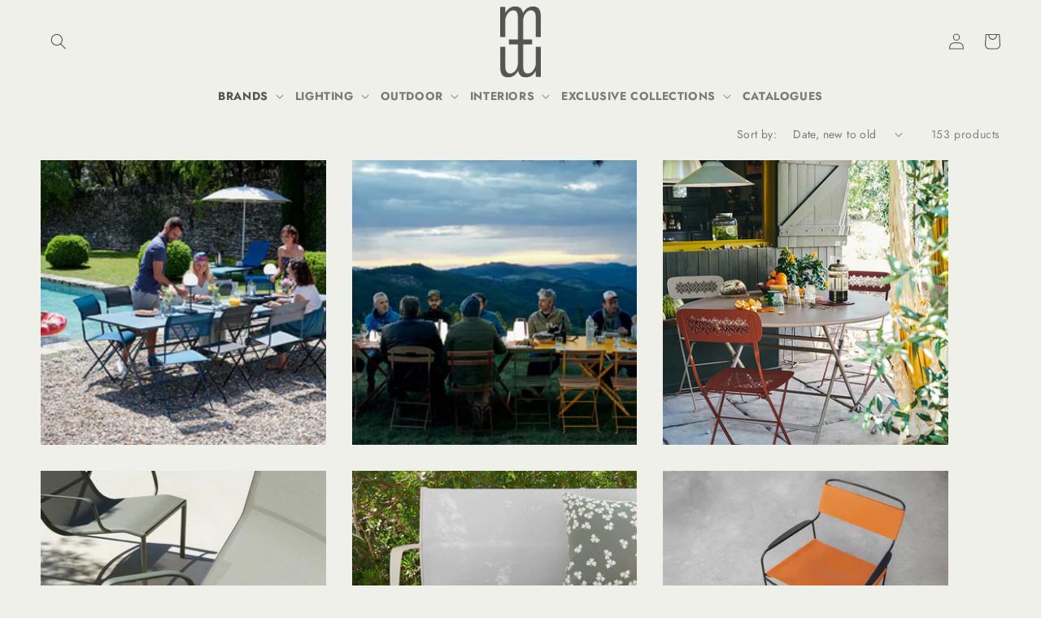

--- FILE ---
content_type: text/html; charset=utf-8
request_url: https://www.manonandmoss.com.au/collections/fermob
body_size: 33166
content:
<!doctype html>
<html class="no-js" lang="en">
  <head>
    <meta charset="utf-8">
    <meta http-equiv="X-UA-Compatible" content="IE=edge">
    <meta name="viewport" content="width=device-width,initial-scale=1">
    <meta name="theme-color" content="">
    <link rel="canonical" href="https://www.manonandmoss.com.au/collections/fermob">
    <link rel="preconnect" href="https://cdn.shopify.com" crossorigin><link rel="icon" type="image/png" href="//www.manonandmoss.com.au/cdn/shop/files/manon-and-moss-favicon-3.png?crop=center&height=32&v=1712893310&width=32"><link rel="preconnect" href="https://fonts.shopifycdn.com" crossorigin><title>
      Fermob
 &ndash; Manon + Moss</title>

    

    

<meta property="og:site_name" content="Manon + Moss">
<meta property="og:url" content="https://www.manonandmoss.com.au/collections/fermob">
<meta property="og:title" content="Fermob">
<meta property="og:type" content="website">
<meta property="og:description" content="Manon + Moss supply architectural, outdoor and decorative products of the finest design and quality. "><meta property="og:image" content="http://www.manonandmoss.com.au/cdn/shop/files/Manon_Moss-Logo-Charcoal_b463d82d-9c21-489b-be7c-84b2c696135f.png?v=1691384641">
  <meta property="og:image:secure_url" content="https://www.manonandmoss.com.au/cdn/shop/files/Manon_Moss-Logo-Charcoal_b463d82d-9c21-489b-be7c-84b2c696135f.png?v=1691384641">
  <meta property="og:image:width" content="2050">
  <meta property="og:image:height" content="200"><meta name="twitter:card" content="summary_large_image">
<meta name="twitter:title" content="Fermob">
<meta name="twitter:description" content="Manon + Moss supply architectural, outdoor and decorative products of the finest design and quality. ">


    <script src="//www.manonandmoss.com.au/cdn/shop/t/23/assets/jquery.min.js?v=77015668167349694581672985514" defer="defer"></script>
    <script src="//www.manonandmoss.com.au/cdn/shop/t/23/assets/global.js?v=149496944046504657681672985514" defer="defer"></script>
    <script>window.performance && window.performance.mark && window.performance.mark('shopify.content_for_header.start');</script><meta name="facebook-domain-verification" content="o2i669xvy30xxz875452t630cc4so5">
<meta name="facebook-domain-verification" content="y78qbyik9db1bevwnw4jcc2rdcae7n">
<meta id="shopify-digital-wallet" name="shopify-digital-wallet" content="/3713641/digital_wallets/dialog">
<meta name="shopify-checkout-api-token" content="eafbf575195fe691e245bdde71a7d589">
<meta id="in-context-paypal-metadata" data-shop-id="3713641" data-venmo-supported="false" data-environment="production" data-locale="en_US" data-paypal-v4="true" data-currency="AUD">
<link rel="alternate" type="application/atom+xml" title="Feed" href="/collections/fermob.atom" />
<link rel="next" href="/collections/fermob?page=2">
<link rel="alternate" type="application/json+oembed" href="https://www.manonandmoss.com.au/collections/fermob.oembed">
<script async="async" src="/checkouts/internal/preloads.js?locale=en-AU"></script>
<link rel="preconnect" href="https://shop.app" crossorigin="anonymous">
<script async="async" src="https://shop.app/checkouts/internal/preloads.js?locale=en-AU&shop_id=3713641" crossorigin="anonymous"></script>
<script id="shopify-features" type="application/json">{"accessToken":"eafbf575195fe691e245bdde71a7d589","betas":["rich-media-storefront-analytics"],"domain":"www.manonandmoss.com.au","predictiveSearch":true,"shopId":3713641,"locale":"en"}</script>
<script>var Shopify = Shopify || {};
Shopify.shop = "manon-10.myshopify.com";
Shopify.locale = "en";
Shopify.currency = {"active":"AUD","rate":"1.0"};
Shopify.country = "AU";
Shopify.theme = {"name":"YDD - Customised-Dawn-Jan 2023","id":123776663626,"schema_name":"Dawn","schema_version":"7.0.1","theme_store_id":887,"role":"main"};
Shopify.theme.handle = "null";
Shopify.theme.style = {"id":null,"handle":null};
Shopify.cdnHost = "www.manonandmoss.com.au/cdn";
Shopify.routes = Shopify.routes || {};
Shopify.routes.root = "/";</script>
<script type="module">!function(o){(o.Shopify=o.Shopify||{}).modules=!0}(window);</script>
<script>!function(o){function n(){var o=[];function n(){o.push(Array.prototype.slice.apply(arguments))}return n.q=o,n}var t=o.Shopify=o.Shopify||{};t.loadFeatures=n(),t.autoloadFeatures=n()}(window);</script>
<script>
  window.ShopifyPay = window.ShopifyPay || {};
  window.ShopifyPay.apiHost = "shop.app\/pay";
  window.ShopifyPay.redirectState = null;
</script>
<script id="shop-js-analytics" type="application/json">{"pageType":"collection"}</script>
<script defer="defer" async type="module" src="//www.manonandmoss.com.au/cdn/shopifycloud/shop-js/modules/v2/client.init-shop-cart-sync_C5BV16lS.en.esm.js"></script>
<script defer="defer" async type="module" src="//www.manonandmoss.com.au/cdn/shopifycloud/shop-js/modules/v2/chunk.common_CygWptCX.esm.js"></script>
<script type="module">
  await import("//www.manonandmoss.com.au/cdn/shopifycloud/shop-js/modules/v2/client.init-shop-cart-sync_C5BV16lS.en.esm.js");
await import("//www.manonandmoss.com.au/cdn/shopifycloud/shop-js/modules/v2/chunk.common_CygWptCX.esm.js");

  window.Shopify.SignInWithShop?.initShopCartSync?.({"fedCMEnabled":true,"windoidEnabled":true});

</script>
<script>
  window.Shopify = window.Shopify || {};
  if (!window.Shopify.featureAssets) window.Shopify.featureAssets = {};
  window.Shopify.featureAssets['shop-js'] = {"shop-cart-sync":["modules/v2/client.shop-cart-sync_ZFArdW7E.en.esm.js","modules/v2/chunk.common_CygWptCX.esm.js"],"init-fed-cm":["modules/v2/client.init-fed-cm_CmiC4vf6.en.esm.js","modules/v2/chunk.common_CygWptCX.esm.js"],"shop-button":["modules/v2/client.shop-button_tlx5R9nI.en.esm.js","modules/v2/chunk.common_CygWptCX.esm.js"],"shop-cash-offers":["modules/v2/client.shop-cash-offers_DOA2yAJr.en.esm.js","modules/v2/chunk.common_CygWptCX.esm.js","modules/v2/chunk.modal_D71HUcav.esm.js"],"init-windoid":["modules/v2/client.init-windoid_sURxWdc1.en.esm.js","modules/v2/chunk.common_CygWptCX.esm.js"],"shop-toast-manager":["modules/v2/client.shop-toast-manager_ClPi3nE9.en.esm.js","modules/v2/chunk.common_CygWptCX.esm.js"],"init-shop-email-lookup-coordinator":["modules/v2/client.init-shop-email-lookup-coordinator_B8hsDcYM.en.esm.js","modules/v2/chunk.common_CygWptCX.esm.js"],"init-shop-cart-sync":["modules/v2/client.init-shop-cart-sync_C5BV16lS.en.esm.js","modules/v2/chunk.common_CygWptCX.esm.js"],"avatar":["modules/v2/client.avatar_BTnouDA3.en.esm.js"],"pay-button":["modules/v2/client.pay-button_FdsNuTd3.en.esm.js","modules/v2/chunk.common_CygWptCX.esm.js"],"init-customer-accounts":["modules/v2/client.init-customer-accounts_DxDtT_ad.en.esm.js","modules/v2/client.shop-login-button_C5VAVYt1.en.esm.js","modules/v2/chunk.common_CygWptCX.esm.js","modules/v2/chunk.modal_D71HUcav.esm.js"],"init-shop-for-new-customer-accounts":["modules/v2/client.init-shop-for-new-customer-accounts_ChsxoAhi.en.esm.js","modules/v2/client.shop-login-button_C5VAVYt1.en.esm.js","modules/v2/chunk.common_CygWptCX.esm.js","modules/v2/chunk.modal_D71HUcav.esm.js"],"shop-login-button":["modules/v2/client.shop-login-button_C5VAVYt1.en.esm.js","modules/v2/chunk.common_CygWptCX.esm.js","modules/v2/chunk.modal_D71HUcav.esm.js"],"init-customer-accounts-sign-up":["modules/v2/client.init-customer-accounts-sign-up_CPSyQ0Tj.en.esm.js","modules/v2/client.shop-login-button_C5VAVYt1.en.esm.js","modules/v2/chunk.common_CygWptCX.esm.js","modules/v2/chunk.modal_D71HUcav.esm.js"],"shop-follow-button":["modules/v2/client.shop-follow-button_Cva4Ekp9.en.esm.js","modules/v2/chunk.common_CygWptCX.esm.js","modules/v2/chunk.modal_D71HUcav.esm.js"],"checkout-modal":["modules/v2/client.checkout-modal_BPM8l0SH.en.esm.js","modules/v2/chunk.common_CygWptCX.esm.js","modules/v2/chunk.modal_D71HUcav.esm.js"],"lead-capture":["modules/v2/client.lead-capture_Bi8yE_yS.en.esm.js","modules/v2/chunk.common_CygWptCX.esm.js","modules/v2/chunk.modal_D71HUcav.esm.js"],"shop-login":["modules/v2/client.shop-login_D6lNrXab.en.esm.js","modules/v2/chunk.common_CygWptCX.esm.js","modules/v2/chunk.modal_D71HUcav.esm.js"],"payment-terms":["modules/v2/client.payment-terms_CZxnsJam.en.esm.js","modules/v2/chunk.common_CygWptCX.esm.js","modules/v2/chunk.modal_D71HUcav.esm.js"]};
</script>
<script>(function() {
  var isLoaded = false;
  function asyncLoad() {
    if (isLoaded) return;
    isLoaded = true;
    var urls = ["https:\/\/omnisnippet1.com\/inShop\/Embed\/shopify.js?shop=manon-10.myshopify.com"];
    for (var i = 0; i < urls.length; i++) {
      var s = document.createElement('script');
      s.type = 'text/javascript';
      s.async = true;
      s.src = urls[i];
      var x = document.getElementsByTagName('script')[0];
      x.parentNode.insertBefore(s, x);
    }
  };
  if(window.attachEvent) {
    window.attachEvent('onload', asyncLoad);
  } else {
    window.addEventListener('load', asyncLoad, false);
  }
})();</script>
<script id="__st">var __st={"a":3713641,"offset":39600,"reqid":"d5b72d07-a085-4b24-b81c-d81a83241a05-1768616384","pageurl":"www.manonandmoss.com.au\/collections\/fermob","u":"fb3c47e2f1c0","p":"collection","rtyp":"collection","rid":269824753738};</script>
<script>window.ShopifyPaypalV4VisibilityTracking = true;</script>
<script id="captcha-bootstrap">!function(){'use strict';const t='contact',e='account',n='new_comment',o=[[t,t],['blogs',n],['comments',n],[t,'customer']],c=[[e,'customer_login'],[e,'guest_login'],[e,'recover_customer_password'],[e,'create_customer']],r=t=>t.map((([t,e])=>`form[action*='/${t}']:not([data-nocaptcha='true']) input[name='form_type'][value='${e}']`)).join(','),a=t=>()=>t?[...document.querySelectorAll(t)].map((t=>t.form)):[];function s(){const t=[...o],e=r(t);return a(e)}const i='password',u='form_key',d=['recaptcha-v3-token','g-recaptcha-response','h-captcha-response',i],f=()=>{try{return window.sessionStorage}catch{return}},m='__shopify_v',_=t=>t.elements[u];function p(t,e,n=!1){try{const o=window.sessionStorage,c=JSON.parse(o.getItem(e)),{data:r}=function(t){const{data:e,action:n}=t;return t[m]||n?{data:e,action:n}:{data:t,action:n}}(c);for(const[e,n]of Object.entries(r))t.elements[e]&&(t.elements[e].value=n);n&&o.removeItem(e)}catch(o){console.error('form repopulation failed',{error:o})}}const l='form_type',E='cptcha';function T(t){t.dataset[E]=!0}const w=window,h=w.document,L='Shopify',v='ce_forms',y='captcha';let A=!1;((t,e)=>{const n=(g='f06e6c50-85a8-45c8-87d0-21a2b65856fe',I='https://cdn.shopify.com/shopifycloud/storefront-forms-hcaptcha/ce_storefront_forms_captcha_hcaptcha.v1.5.2.iife.js',D={infoText:'Protected by hCaptcha',privacyText:'Privacy',termsText:'Terms'},(t,e,n)=>{const o=w[L][v],c=o.bindForm;if(c)return c(t,g,e,D).then(n);var r;o.q.push([[t,g,e,D],n]),r=I,A||(h.body.append(Object.assign(h.createElement('script'),{id:'captcha-provider',async:!0,src:r})),A=!0)});var g,I,D;w[L]=w[L]||{},w[L][v]=w[L][v]||{},w[L][v].q=[],w[L][y]=w[L][y]||{},w[L][y].protect=function(t,e){n(t,void 0,e),T(t)},Object.freeze(w[L][y]),function(t,e,n,w,h,L){const[v,y,A,g]=function(t,e,n){const i=e?o:[],u=t?c:[],d=[...i,...u],f=r(d),m=r(i),_=r(d.filter((([t,e])=>n.includes(e))));return[a(f),a(m),a(_),s()]}(w,h,L),I=t=>{const e=t.target;return e instanceof HTMLFormElement?e:e&&e.form},D=t=>v().includes(t);t.addEventListener('submit',(t=>{const e=I(t);if(!e)return;const n=D(e)&&!e.dataset.hcaptchaBound&&!e.dataset.recaptchaBound,o=_(e),c=g().includes(e)&&(!o||!o.value);(n||c)&&t.preventDefault(),c&&!n&&(function(t){try{if(!f())return;!function(t){const e=f();if(!e)return;const n=_(t);if(!n)return;const o=n.value;o&&e.removeItem(o)}(t);const e=Array.from(Array(32),(()=>Math.random().toString(36)[2])).join('');!function(t,e){_(t)||t.append(Object.assign(document.createElement('input'),{type:'hidden',name:u})),t.elements[u].value=e}(t,e),function(t,e){const n=f();if(!n)return;const o=[...t.querySelectorAll(`input[type='${i}']`)].map((({name:t})=>t)),c=[...d,...o],r={};for(const[a,s]of new FormData(t).entries())c.includes(a)||(r[a]=s);n.setItem(e,JSON.stringify({[m]:1,action:t.action,data:r}))}(t,e)}catch(e){console.error('failed to persist form',e)}}(e),e.submit())}));const S=(t,e)=>{t&&!t.dataset[E]&&(n(t,e.some((e=>e===t))),T(t))};for(const o of['focusin','change'])t.addEventListener(o,(t=>{const e=I(t);D(e)&&S(e,y())}));const B=e.get('form_key'),M=e.get(l),P=B&&M;t.addEventListener('DOMContentLoaded',(()=>{const t=y();if(P)for(const e of t)e.elements[l].value===M&&p(e,B);[...new Set([...A(),...v().filter((t=>'true'===t.dataset.shopifyCaptcha))])].forEach((e=>S(e,t)))}))}(h,new URLSearchParams(w.location.search),n,t,e,['guest_login'])})(!0,!0)}();</script>
<script integrity="sha256-4kQ18oKyAcykRKYeNunJcIwy7WH5gtpwJnB7kiuLZ1E=" data-source-attribution="shopify.loadfeatures" defer="defer" src="//www.manonandmoss.com.au/cdn/shopifycloud/storefront/assets/storefront/load_feature-a0a9edcb.js" crossorigin="anonymous"></script>
<script crossorigin="anonymous" defer="defer" src="//www.manonandmoss.com.au/cdn/shopifycloud/storefront/assets/shopify_pay/storefront-65b4c6d7.js?v=20250812"></script>
<script data-source-attribution="shopify.dynamic_checkout.dynamic.init">var Shopify=Shopify||{};Shopify.PaymentButton=Shopify.PaymentButton||{isStorefrontPortableWallets:!0,init:function(){window.Shopify.PaymentButton.init=function(){};var t=document.createElement("script");t.src="https://www.manonandmoss.com.au/cdn/shopifycloud/portable-wallets/latest/portable-wallets.en.js",t.type="module",document.head.appendChild(t)}};
</script>
<script data-source-attribution="shopify.dynamic_checkout.buyer_consent">
  function portableWalletsHideBuyerConsent(e){var t=document.getElementById("shopify-buyer-consent"),n=document.getElementById("shopify-subscription-policy-button");t&&n&&(t.classList.add("hidden"),t.setAttribute("aria-hidden","true"),n.removeEventListener("click",e))}function portableWalletsShowBuyerConsent(e){var t=document.getElementById("shopify-buyer-consent"),n=document.getElementById("shopify-subscription-policy-button");t&&n&&(t.classList.remove("hidden"),t.removeAttribute("aria-hidden"),n.addEventListener("click",e))}window.Shopify?.PaymentButton&&(window.Shopify.PaymentButton.hideBuyerConsent=portableWalletsHideBuyerConsent,window.Shopify.PaymentButton.showBuyerConsent=portableWalletsShowBuyerConsent);
</script>
<script data-source-attribution="shopify.dynamic_checkout.cart.bootstrap">document.addEventListener("DOMContentLoaded",(function(){function t(){return document.querySelector("shopify-accelerated-checkout-cart, shopify-accelerated-checkout")}if(t())Shopify.PaymentButton.init();else{new MutationObserver((function(e,n){t()&&(Shopify.PaymentButton.init(),n.disconnect())})).observe(document.body,{childList:!0,subtree:!0})}}));
</script>
<link id="shopify-accelerated-checkout-styles" rel="stylesheet" media="screen" href="https://www.manonandmoss.com.au/cdn/shopifycloud/portable-wallets/latest/accelerated-checkout-backwards-compat.css" crossorigin="anonymous">
<style id="shopify-accelerated-checkout-cart">
        #shopify-buyer-consent {
  margin-top: 1em;
  display: inline-block;
  width: 100%;
}

#shopify-buyer-consent.hidden {
  display: none;
}

#shopify-subscription-policy-button {
  background: none;
  border: none;
  padding: 0;
  text-decoration: underline;
  font-size: inherit;
  cursor: pointer;
}

#shopify-subscription-policy-button::before {
  box-shadow: none;
}

      </style>
<script id="sections-script" data-sections="header,footer" defer="defer" src="//www.manonandmoss.com.au/cdn/shop/t/23/compiled_assets/scripts.js?v=3365"></script>
<script>window.performance && window.performance.mark && window.performance.mark('shopify.content_for_header.end');</script>


    <style data-shopify>
      @font-face {
  font-family: Jost;
  font-weight: 400;
  font-style: normal;
  font-display: swap;
  src: url("//www.manonandmoss.com.au/cdn/fonts/jost/jost_n4.d47a1b6347ce4a4c9f437608011273009d91f2b7.woff2") format("woff2"),
       url("//www.manonandmoss.com.au/cdn/fonts/jost/jost_n4.791c46290e672b3f85c3d1c651ef2efa3819eadd.woff") format("woff");
}

      @font-face {
  font-family: Jost;
  font-weight: 700;
  font-style: normal;
  font-display: swap;
  src: url("//www.manonandmoss.com.au/cdn/fonts/jost/jost_n7.921dc18c13fa0b0c94c5e2517ffe06139c3615a3.woff2") format("woff2"),
       url("//www.manonandmoss.com.au/cdn/fonts/jost/jost_n7.cbfc16c98c1e195f46c536e775e4e959c5f2f22b.woff") format("woff");
}

      @font-face {
  font-family: Jost;
  font-weight: 400;
  font-style: italic;
  font-display: swap;
  src: url("//www.manonandmoss.com.au/cdn/fonts/jost/jost_i4.b690098389649750ada222b9763d55796c5283a5.woff2") format("woff2"),
       url("//www.manonandmoss.com.au/cdn/fonts/jost/jost_i4.fd766415a47e50b9e391ae7ec04e2ae25e7e28b0.woff") format("woff");
}

      @font-face {
  font-family: Jost;
  font-weight: 700;
  font-style: italic;
  font-display: swap;
  src: url("//www.manonandmoss.com.au/cdn/fonts/jost/jost_i7.d8201b854e41e19d7ed9b1a31fe4fe71deea6d3f.woff2") format("woff2"),
       url("//www.manonandmoss.com.au/cdn/fonts/jost/jost_i7.eae515c34e26b6c853efddc3fc0c552e0de63757.woff") format("woff");
}

      @font-face {
  font-family: Jost;
  font-weight: 400;
  font-style: normal;
  font-display: swap;
  src: url("//www.manonandmoss.com.au/cdn/fonts/jost/jost_n4.d47a1b6347ce4a4c9f437608011273009d91f2b7.woff2") format("woff2"),
       url("//www.manonandmoss.com.au/cdn/fonts/jost/jost_n4.791c46290e672b3f85c3d1c651ef2efa3819eadd.woff") format("woff");
}


      :root {
        --font-body-family: Jost, sans-serif;
        --font-body-style: normal;
        --font-body-weight: 400;
        --font-body-weight-bold: 700;

        --font-heading-family: Jost, sans-serif;
        --font-heading-style: normal;
        --font-heading-weight: 400;

        --font-body-scale: 1.0;
        --font-heading-scale: 1.0;

        --color-base-text: 84, 84, 81;
        --color-shadow: 84, 84, 81;
        --color-base-background-1: 240, 240, 235;
        --color-base-background-2: 255, 255, 255;
        --color-base-solid-button-labels: 255, 255, 255;
        --color-base-outline-button-labels: 171, 171, 165;
        --color-base-accent-1: 84, 84, 81;
        --color-base-accent-2: 240, 240, 235;
        --payment-terms-background-color: #f0f0eb;

        --gradient-base-background-1: #f0f0eb;
        --gradient-base-background-2: #fff;
        --gradient-base-accent-1: #545451;
        --gradient-base-accent-2: #f0f0eb;

        --media-padding: px;
        --media-border-opacity: 0.05;
        --media-border-width: 1px;
        --media-radius: 0px;
        --media-shadow-opacity: 0.0;
        --media-shadow-horizontal-offset: 0px;
        --media-shadow-vertical-offset: -12px;
        --media-shadow-blur-radius: 5px;
        --media-shadow-visible: 0;

        --page-width: 160rem;
        --page-width-margin: 0rem;

        --product-card-image-padding: 0.0rem;
        --product-card-corner-radius: 0.0rem;
        --product-card-text-alignment: left;
        --product-card-border-width: 0.0rem;
        --product-card-border-opacity: 0.1;
        --product-card-shadow-opacity: 0.0;
        --product-card-shadow-visible: 0;
        --product-card-shadow-horizontal-offset: 0.0rem;
        --product-card-shadow-vertical-offset: 0.4rem;
        --product-card-shadow-blur-radius: 0.5rem;

        --collection-card-image-padding: 0.0rem;
        --collection-card-corner-radius: 0.0rem;
        --collection-card-text-alignment: left;
        --collection-card-border-width: 0.0rem;
        --collection-card-border-opacity: 0.1;
        --collection-card-shadow-opacity: 0.0;
        --collection-card-shadow-visible: 0;
        --collection-card-shadow-horizontal-offset: 0.0rem;
        --collection-card-shadow-vertical-offset: 0.4rem;
        --collection-card-shadow-blur-radius: 0.5rem;

        --blog-card-image-padding: 0.0rem;
        --blog-card-corner-radius: 0.0rem;
        --blog-card-text-alignment: left;
        --blog-card-border-width: 0.0rem;
        --blog-card-border-opacity: 0.1;
        --blog-card-shadow-opacity: 0.0;
        --blog-card-shadow-visible: 0;
        --blog-card-shadow-horizontal-offset: 0.0rem;
        --blog-card-shadow-vertical-offset: 0.4rem;
        --blog-card-shadow-blur-radius: 0.5rem;

        --badge-corner-radius: 4.0rem;

        --popup-border-width: 1px;
        --popup-border-opacity: 0.1;
        --popup-corner-radius: 0px;
        --popup-shadow-opacity: 0.0;
        --popup-shadow-horizontal-offset: 0px;
        --popup-shadow-vertical-offset: 4px;
        --popup-shadow-blur-radius: 5px;

        --drawer-border-width: 1px;
        --drawer-border-opacity: 0.1;
        --drawer-shadow-opacity: 0.0;
        --drawer-shadow-horizontal-offset: 0px;
        --drawer-shadow-vertical-offset: 4px;
        --drawer-shadow-blur-radius: 5px;

        --spacing-sections-desktop: 0px;
        --spacing-sections-mobile: 0px;

        --grid-desktop-vertical-spacing: 32px;
        --grid-desktop-horizontal-spacing: 32px;
        --grid-mobile-vertical-spacing: 16px;
        --grid-mobile-horizontal-spacing: 16px;

        --text-boxes-border-opacity: 0.1;
        --text-boxes-border-width: 0px;
        --text-boxes-radius: 0px;
        --text-boxes-shadow-opacity: 0.0;
        --text-boxes-shadow-visible: 0;
        --text-boxes-shadow-horizontal-offset: 0px;
        --text-boxes-shadow-vertical-offset: 4px;
        --text-boxes-shadow-blur-radius: 5px;

        --buttons-radius: 0px;
        --buttons-radius-outset: 0px;
        --buttons-border-width: 1px;
        --buttons-border-opacity: 1.0;
        --buttons-shadow-opacity: 0.0;
        --buttons-shadow-visible: 0;
        --buttons-shadow-horizontal-offset: 0px;
        --buttons-shadow-vertical-offset: 4px;
        --buttons-shadow-blur-radius: 5px;
        --buttons-border-offset: 0px;

        --inputs-radius: 0px;
        --inputs-border-width: 1px;
        --inputs-border-opacity: 0.55;
        --inputs-shadow-opacity: 0.0;
        --inputs-shadow-horizontal-offset: 0px;
        --inputs-margin-offset: 0px;
        --inputs-shadow-vertical-offset: 4px;
        --inputs-shadow-blur-radius: 5px;
        --inputs-radius-outset: 0px;

        --variant-pills-radius: 40px;
        --variant-pills-border-width: 1px;
        --variant-pills-border-opacity: 0.55;
        --variant-pills-shadow-opacity: 0.0;
        --variant-pills-shadow-horizontal-offset: 0px;
        --variant-pills-shadow-vertical-offset: 4px;
        --variant-pills-shadow-blur-radius: 5px;
      }

      *,
      *::before,
      *::after {
        box-sizing: inherit;
      }

      html {
        box-sizing: border-box;
        font-size: calc(var(--font-body-scale) * 62.5%);
        height: 100%;
      }

      body {
        display: grid;
        grid-template-rows: auto auto 1fr auto;
        grid-template-columns: 100%;
        min-height: 100%;
        margin: 0;
        font-size: 1.5rem;
        letter-spacing: 0.06rem;
        line-height: calc(1 + 0.8 / var(--font-body-scale));
        font-family: var(--font-body-family);
        font-style: var(--font-body-style);
        font-weight: var(--font-body-weight);
      }

      
      @media screen and (min-width: 750px) {
        body {
          font-size: 1.6rem;
        }
      }
    </style>

    <link href="//www.manonandmoss.com.au/cdn/shop/t/23/assets/base.css?v=45231495503222603891672985514" rel="stylesheet" type="text/css" media="all" />
<link rel="preload" as="font" href="//www.manonandmoss.com.au/cdn/fonts/jost/jost_n4.d47a1b6347ce4a4c9f437608011273009d91f2b7.woff2" type="font/woff2" crossorigin><link rel="preload" as="font" href="//www.manonandmoss.com.au/cdn/fonts/jost/jost_n4.d47a1b6347ce4a4c9f437608011273009d91f2b7.woff2" type="font/woff2" crossorigin><link rel="stylesheet" href="//www.manonandmoss.com.au/cdn/shop/t/23/assets/component-predictive-search.css?v=83512081251802922551672985514" media="print" onload="this.media='all'"><script>document.documentElement.className = document.documentElement.className.replace('no-js', 'js');
    if (Shopify.designMode) {
      document.documentElement.classList.add('shopify-design-mode');
    }
    </script>
  <link href="https://monorail-edge.shopifysvc.com" rel="dns-prefetch">
<script>(function(){if ("sendBeacon" in navigator && "performance" in window) {try {var session_token_from_headers = performance.getEntriesByType('navigation')[0].serverTiming.find(x => x.name == '_s').description;} catch {var session_token_from_headers = undefined;}var session_cookie_matches = document.cookie.match(/_shopify_s=([^;]*)/);var session_token_from_cookie = session_cookie_matches && session_cookie_matches.length === 2 ? session_cookie_matches[1] : "";var session_token = session_token_from_headers || session_token_from_cookie || "";function handle_abandonment_event(e) {var entries = performance.getEntries().filter(function(entry) {return /monorail-edge.shopifysvc.com/.test(entry.name);});if (!window.abandonment_tracked && entries.length === 0) {window.abandonment_tracked = true;var currentMs = Date.now();var navigation_start = performance.timing.navigationStart;var payload = {shop_id: 3713641,url: window.location.href,navigation_start,duration: currentMs - navigation_start,session_token,page_type: "collection"};window.navigator.sendBeacon("https://monorail-edge.shopifysvc.com/v1/produce", JSON.stringify({schema_id: "online_store_buyer_site_abandonment/1.1",payload: payload,metadata: {event_created_at_ms: currentMs,event_sent_at_ms: currentMs}}));}}window.addEventListener('pagehide', handle_abandonment_event);}}());</script>
<script id="web-pixels-manager-setup">(function e(e,d,r,n,o){if(void 0===o&&(o={}),!Boolean(null===(a=null===(i=window.Shopify)||void 0===i?void 0:i.analytics)||void 0===a?void 0:a.replayQueue)){var i,a;window.Shopify=window.Shopify||{};var t=window.Shopify;t.analytics=t.analytics||{};var s=t.analytics;s.replayQueue=[],s.publish=function(e,d,r){return s.replayQueue.push([e,d,r]),!0};try{self.performance.mark("wpm:start")}catch(e){}var l=function(){var e={modern:/Edge?\/(1{2}[4-9]|1[2-9]\d|[2-9]\d{2}|\d{4,})\.\d+(\.\d+|)|Firefox\/(1{2}[4-9]|1[2-9]\d|[2-9]\d{2}|\d{4,})\.\d+(\.\d+|)|Chrom(ium|e)\/(9{2}|\d{3,})\.\d+(\.\d+|)|(Maci|X1{2}).+ Version\/(15\.\d+|(1[6-9]|[2-9]\d|\d{3,})\.\d+)([,.]\d+|)( \(\w+\)|)( Mobile\/\w+|) Safari\/|Chrome.+OPR\/(9{2}|\d{3,})\.\d+\.\d+|(CPU[ +]OS|iPhone[ +]OS|CPU[ +]iPhone|CPU IPhone OS|CPU iPad OS)[ +]+(15[._]\d+|(1[6-9]|[2-9]\d|\d{3,})[._]\d+)([._]\d+|)|Android:?[ /-](13[3-9]|1[4-9]\d|[2-9]\d{2}|\d{4,})(\.\d+|)(\.\d+|)|Android.+Firefox\/(13[5-9]|1[4-9]\d|[2-9]\d{2}|\d{4,})\.\d+(\.\d+|)|Android.+Chrom(ium|e)\/(13[3-9]|1[4-9]\d|[2-9]\d{2}|\d{4,})\.\d+(\.\d+|)|SamsungBrowser\/([2-9]\d|\d{3,})\.\d+/,legacy:/Edge?\/(1[6-9]|[2-9]\d|\d{3,})\.\d+(\.\d+|)|Firefox\/(5[4-9]|[6-9]\d|\d{3,})\.\d+(\.\d+|)|Chrom(ium|e)\/(5[1-9]|[6-9]\d|\d{3,})\.\d+(\.\d+|)([\d.]+$|.*Safari\/(?![\d.]+ Edge\/[\d.]+$))|(Maci|X1{2}).+ Version\/(10\.\d+|(1[1-9]|[2-9]\d|\d{3,})\.\d+)([,.]\d+|)( \(\w+\)|)( Mobile\/\w+|) Safari\/|Chrome.+OPR\/(3[89]|[4-9]\d|\d{3,})\.\d+\.\d+|(CPU[ +]OS|iPhone[ +]OS|CPU[ +]iPhone|CPU IPhone OS|CPU iPad OS)[ +]+(10[._]\d+|(1[1-9]|[2-9]\d|\d{3,})[._]\d+)([._]\d+|)|Android:?[ /-](13[3-9]|1[4-9]\d|[2-9]\d{2}|\d{4,})(\.\d+|)(\.\d+|)|Mobile Safari.+OPR\/([89]\d|\d{3,})\.\d+\.\d+|Android.+Firefox\/(13[5-9]|1[4-9]\d|[2-9]\d{2}|\d{4,})\.\d+(\.\d+|)|Android.+Chrom(ium|e)\/(13[3-9]|1[4-9]\d|[2-9]\d{2}|\d{4,})\.\d+(\.\d+|)|Android.+(UC? ?Browser|UCWEB|U3)[ /]?(15\.([5-9]|\d{2,})|(1[6-9]|[2-9]\d|\d{3,})\.\d+)\.\d+|SamsungBrowser\/(5\.\d+|([6-9]|\d{2,})\.\d+)|Android.+MQ{2}Browser\/(14(\.(9|\d{2,})|)|(1[5-9]|[2-9]\d|\d{3,})(\.\d+|))(\.\d+|)|K[Aa][Ii]OS\/(3\.\d+|([4-9]|\d{2,})\.\d+)(\.\d+|)/},d=e.modern,r=e.legacy,n=navigator.userAgent;return n.match(d)?"modern":n.match(r)?"legacy":"unknown"}(),u="modern"===l?"modern":"legacy",c=(null!=n?n:{modern:"",legacy:""})[u],f=function(e){return[e.baseUrl,"/wpm","/b",e.hashVersion,"modern"===e.buildTarget?"m":"l",".js"].join("")}({baseUrl:d,hashVersion:r,buildTarget:u}),m=function(e){var d=e.version,r=e.bundleTarget,n=e.surface,o=e.pageUrl,i=e.monorailEndpoint;return{emit:function(e){var a=e.status,t=e.errorMsg,s=(new Date).getTime(),l=JSON.stringify({metadata:{event_sent_at_ms:s},events:[{schema_id:"web_pixels_manager_load/3.1",payload:{version:d,bundle_target:r,page_url:o,status:a,surface:n,error_msg:t},metadata:{event_created_at_ms:s}}]});if(!i)return console&&console.warn&&console.warn("[Web Pixels Manager] No Monorail endpoint provided, skipping logging."),!1;try{return self.navigator.sendBeacon.bind(self.navigator)(i,l)}catch(e){}var u=new XMLHttpRequest;try{return u.open("POST",i,!0),u.setRequestHeader("Content-Type","text/plain"),u.send(l),!0}catch(e){return console&&console.warn&&console.warn("[Web Pixels Manager] Got an unhandled error while logging to Monorail."),!1}}}}({version:r,bundleTarget:l,surface:e.surface,pageUrl:self.location.href,monorailEndpoint:e.monorailEndpoint});try{o.browserTarget=l,function(e){var d=e.src,r=e.async,n=void 0===r||r,o=e.onload,i=e.onerror,a=e.sri,t=e.scriptDataAttributes,s=void 0===t?{}:t,l=document.createElement("script"),u=document.querySelector("head"),c=document.querySelector("body");if(l.async=n,l.src=d,a&&(l.integrity=a,l.crossOrigin="anonymous"),s)for(var f in s)if(Object.prototype.hasOwnProperty.call(s,f))try{l.dataset[f]=s[f]}catch(e){}if(o&&l.addEventListener("load",o),i&&l.addEventListener("error",i),u)u.appendChild(l);else{if(!c)throw new Error("Did not find a head or body element to append the script");c.appendChild(l)}}({src:f,async:!0,onload:function(){if(!function(){var e,d;return Boolean(null===(d=null===(e=window.Shopify)||void 0===e?void 0:e.analytics)||void 0===d?void 0:d.initialized)}()){var d=window.webPixelsManager.init(e)||void 0;if(d){var r=window.Shopify.analytics;r.replayQueue.forEach((function(e){var r=e[0],n=e[1],o=e[2];d.publishCustomEvent(r,n,o)})),r.replayQueue=[],r.publish=d.publishCustomEvent,r.visitor=d.visitor,r.initialized=!0}}},onerror:function(){return m.emit({status:"failed",errorMsg:"".concat(f," has failed to load")})},sri:function(e){var d=/^sha384-[A-Za-z0-9+/=]+$/;return"string"==typeof e&&d.test(e)}(c)?c:"",scriptDataAttributes:o}),m.emit({status:"loading"})}catch(e){m.emit({status:"failed",errorMsg:(null==e?void 0:e.message)||"Unknown error"})}}})({shopId: 3713641,storefrontBaseUrl: "https://www.manonandmoss.com.au",extensionsBaseUrl: "https://extensions.shopifycdn.com/cdn/shopifycloud/web-pixels-manager",monorailEndpoint: "https://monorail-edge.shopifysvc.com/unstable/produce_batch",surface: "storefront-renderer",enabledBetaFlags: ["2dca8a86"],webPixelsConfigList: [{"id":"114131018","configuration":"{\"pixel_id\":\"174015461512840\",\"pixel_type\":\"facebook_pixel\",\"metaapp_system_user_token\":\"-\"}","eventPayloadVersion":"v1","runtimeContext":"OPEN","scriptVersion":"ca16bc87fe92b6042fbaa3acc2fbdaa6","type":"APP","apiClientId":2329312,"privacyPurposes":["ANALYTICS","MARKETING","SALE_OF_DATA"],"dataSharingAdjustments":{"protectedCustomerApprovalScopes":["read_customer_address","read_customer_email","read_customer_name","read_customer_personal_data","read_customer_phone"]}},{"id":"68255818","eventPayloadVersion":"v1","runtimeContext":"LAX","scriptVersion":"1","type":"CUSTOM","privacyPurposes":["ANALYTICS"],"name":"Google Analytics tag (migrated)"},{"id":"shopify-app-pixel","configuration":"{}","eventPayloadVersion":"v1","runtimeContext":"STRICT","scriptVersion":"0450","apiClientId":"shopify-pixel","type":"APP","privacyPurposes":["ANALYTICS","MARKETING"]},{"id":"shopify-custom-pixel","eventPayloadVersion":"v1","runtimeContext":"LAX","scriptVersion":"0450","apiClientId":"shopify-pixel","type":"CUSTOM","privacyPurposes":["ANALYTICS","MARKETING"]}],isMerchantRequest: false,initData: {"shop":{"name":"Manon + Moss","paymentSettings":{"currencyCode":"AUD"},"myshopifyDomain":"manon-10.myshopify.com","countryCode":"AU","storefrontUrl":"https:\/\/www.manonandmoss.com.au"},"customer":null,"cart":null,"checkout":null,"productVariants":[],"purchasingCompany":null},},"https://www.manonandmoss.com.au/cdn","fcfee988w5aeb613cpc8e4bc33m6693e112",{"modern":"","legacy":""},{"shopId":"3713641","storefrontBaseUrl":"https:\/\/www.manonandmoss.com.au","extensionBaseUrl":"https:\/\/extensions.shopifycdn.com\/cdn\/shopifycloud\/web-pixels-manager","surface":"storefront-renderer","enabledBetaFlags":"[\"2dca8a86\"]","isMerchantRequest":"false","hashVersion":"fcfee988w5aeb613cpc8e4bc33m6693e112","publish":"custom","events":"[[\"page_viewed\",{}],[\"collection_viewed\",{\"collection\":{\"id\":\"269824753738\",\"title\":\"Fermob\",\"productVariants\":[{\"price\":{\"amount\":1510.0,\"currencyCode\":\"AUD\"},\"product\":{\"title\":\"Caractere Folding Table 128 x 90\",\"vendor\":\"Fermob\",\"id\":\"7975975419978\",\"untranslatedTitle\":\"Caractere Folding Table 128 x 90\",\"url\":\"\/products\/caractere-folding-table-128-x-90\",\"type\":\"\"},\"id\":\"42377371156554\",\"image\":{\"src\":\"\/\/www.manonandmoss.com.au\/cdn\/shop\/files\/CARACTERE_TABLE_128X90_BLANC_COTON_SKU_593301_600x_0ae9dd9e-414c-40bd-80c7-e765f7100aec.webp?v=1754709169\"},\"sku\":null,\"title\":\"Cotton White\",\"untranslatedTitle\":\"Cotton White\"},{\"price\":{\"amount\":2180.0,\"currencyCode\":\"AUD\"},\"product\":{\"title\":\"Caractere Folding Table 190cm x 90cm\",\"vendor\":\"Fermob\",\"id\":\"7975875608650\",\"untranslatedTitle\":\"Caractere Folding Table 190cm x 90cm\",\"url\":\"\/products\/caractere-folding-table-128cm-x-90cm\",\"type\":\"General\"},\"id\":\"42377141223498\",\"image\":{\"src\":\"\/\/www.manonandmoss.com.au\/cdn\/shop\/files\/CARACTERE_TABLE_90x190_MUSCADE.png?v=1754707053\"},\"sku\":null,\"title\":\"Nutmeg\",\"untranslatedTitle\":\"Nutmeg\"},{\"price\":{\"amount\":2000.0,\"currencyCode\":\"AUD\"},\"product\":{\"title\":\"Caractere Folding Table 128cm x 128cm\",\"vendor\":\"Fermob\",\"id\":\"7975698497610\",\"untranslatedTitle\":\"Caractere Folding Table 128cm x 128cm\",\"url\":\"\/products\/caractere-folding-table-128cm-x-128cm\",\"type\":\"General\"},\"id\":\"42376846803018\",\"image\":{\"src\":\"\/\/www.manonandmoss.com.au\/cdn\/shop\/files\/LORETTE_CARACTERE_MUSCADE_INTO_THE_WILD_ALBUM2020_SEBASTIEN_EROME.jpg?v=1692071392\"},\"sku\":null,\"title\":\"Nutmeg\",\"untranslatedTitle\":\"Nutmeg\"},{\"price\":{\"amount\":1440.0,\"currencyCode\":\"AUD\"},\"product\":{\"title\":\"Cadiz Low Lounge Armchair\",\"vendor\":\"Fermob\",\"id\":\"7968645185610\",\"untranslatedTitle\":\"Cadiz Low Lounge Armchair\",\"url\":\"\/products\/cadiz-low-loungechair\",\"type\":\"\"},\"id\":\"42319615492170\",\"image\":{\"src\":\"\/\/www.manonandmoss.com.au\/cdn\/shop\/files\/Cadiz-Lounge-armchair-anthracite_600x_1848b7a7-f955-41fd-8e5a-f2782fed2857.webp?v=1753671059\"},\"sku\":null,\"title\":\"Anthracite\",\"untranslatedTitle\":\"Anthracite\"},{\"price\":{\"amount\":1850.0,\"currencyCode\":\"AUD\"},\"product\":{\"title\":\"Cadiz 2-Seater Bench\",\"vendor\":\"Fermob\",\"id\":\"7968644235338\",\"untranslatedTitle\":\"Cadiz 2-Seater Bench\",\"url\":\"\/products\/cadiz-2-seater-bench\",\"type\":\"\"},\"id\":\"42319590686794\",\"image\":{\"src\":\"\/\/www.manonandmoss.com.au\/cdn\/shop\/files\/CADIZ_BANQUETTE_2_PLACES_CARBONE_SKU_870747ST_600x_72ac7fd3-ceb0-4007-bd93-6e3e4b061ea5.webp?v=1753670752\"},\"sku\":null,\"title\":\"Anthracite\",\"untranslatedTitle\":\"Anthracite\"},{\"price\":{\"amount\":2980.0,\"currencyCode\":\"AUD\"},\"product\":{\"title\":\"Surprising Leather Low Armchair\",\"vendor\":\"Fermob\",\"id\":\"7968263045194\",\"untranslatedTitle\":\"Surprising Leather Low Armchair\",\"url\":\"\/products\/surprising-leather-low-armchair\",\"type\":\"\"},\"id\":\"42315526373450\",\"image\":{\"src\":\"\/\/www.manonandmoss.com.au\/cdn\/shop\/files\/SURPRISING-FAUTEUIL-BAS-CUIR-REGLISSE-SKU126042_600x_3ee6a00b-4761-4c42-b253-5fd901fc6a39.webp?v=1753498890\"},\"sku\":null,\"title\":\"Liquorice\",\"untranslatedTitle\":\"Liquorice\"},{\"price\":{\"amount\":1230.0,\"currencyCode\":\"AUD\"},\"product\":{\"title\":\"Surprising Leather Footrest\",\"vendor\":\"Fermob\",\"id\":\"7968258719818\",\"untranslatedTitle\":\"Surprising Leather Footrest\",\"url\":\"\/products\/surprising-leather-footrest\",\"type\":\"\"},\"id\":\"42315506221130\",\"image\":{\"src\":\"\/\/www.manonandmoss.com.au\/cdn\/shop\/files\/SURPRISING-REPOSE-PIEDS-CUIR-CERISE-NOIRE-SKU1261B9_600x_1.webp?v=1753498369\"},\"sku\":null,\"title\":\"Black Cherry\",\"untranslatedTitle\":\"Black Cherry\"},{\"price\":{\"amount\":1010.0,\"currencyCode\":\"AUD\"},\"product\":{\"title\":\"Studie Fabric Armchair\",\"vendor\":\"Fermob\",\"id\":\"7966269964362\",\"untranslatedTitle\":\"Studie Fabric Armchair\",\"url\":\"\/products\/studie-fabric-armchair\",\"type\":\"Armchair\"},\"id\":\"42298829439050\",\"image\":{\"src\":\"\/\/www.manonandmoss.com.au\/cdn\/shop\/files\/clay_grey_fabric_s.webp?v=1752980786\"},\"sku\":null,\"title\":\"Clay Grey\",\"untranslatedTitle\":\"Clay Grey\"},{\"price\":{\"amount\":1240.0,\"currencyCode\":\"AUD\"},\"product\":{\"title\":\"Studie Oak Lounge\",\"vendor\":\"Fermob\",\"id\":\"7966268915786\",\"untranslatedTitle\":\"Studie Oak Lounge\",\"url\":\"\/products\/studie-oak-lounge\",\"type\":\"\"},\"id\":\"42298818265162\",\"image\":{\"src\":\"\/\/www.manonandmoss.com.au\/cdn\/shop\/files\/acapulco_blue_s.jpg?v=1752979250\"},\"sku\":null,\"title\":\"Acapulco Blue\",\"untranslatedTitle\":\"Acapulco Blue\"},{\"price\":{\"amount\":940.0,\"currencyCode\":\"AUD\"},\"product\":{\"title\":\"Studie Oak Armchair\",\"vendor\":\"Fermob\",\"id\":\"7966255972426\",\"untranslatedTitle\":\"Studie Oak Armchair\",\"url\":\"\/products\/studie-oak-armchair\",\"type\":\"\"},\"id\":\"42298705739850\",\"image\":{\"src\":\"\/\/www.manonandmoss.com.au\/cdn\/shop\/files\/STUDIE_BRIGDE_CHENE_VERT_CEDRE_SKU_692202_600x_0f8d1094-d01e-4ad1-a6a5-af0e233d8741.webp?v=1752977902\"},\"sku\":null,\"title\":\"Cedar Green\",\"untranslatedTitle\":\"Cedar Green\"},{\"price\":{\"amount\":1120.0,\"currencyCode\":\"AUD\"},\"product\":{\"title\":\"Studie Lounge Armchair\",\"vendor\":\"Fermob\",\"id\":\"7966008836170\",\"untranslatedTitle\":\"Studie Lounge Armchair\",\"url\":\"\/products\/studie-lounge-armchair\",\"type\":\"\"},\"id\":\"42298657308746\",\"image\":{\"src\":\"\/\/www.manonandmoss.com.au\/cdn\/shop\/files\/STUDIE_FAUTEUIL_LOUNGE_BLANC_COTON_SKU_691301_600x_f7d092a7-72fd-40d1-b1d1-d4719f4e10da.webp?v=1752971800\"},\"sku\":null,\"title\":\"Cotton White\",\"untranslatedTitle\":\"Cotton White\"},{\"price\":{\"amount\":1070.0,\"currencyCode\":\"AUD\"},\"product\":{\"title\":\"Mooon Lamp H134cm\",\"vendor\":\"Fermob\",\"id\":\"7244583698506\",\"untranslatedTitle\":\"Mooon Lamp H134cm\",\"url\":\"\/products\/mooon-lamp-h134cm\",\"type\":\"Tray\"},\"id\":\"40395961401418\",\"image\":{\"src\":\"\/\/www.manonandmoss.com.au\/cdn\/shop\/files\/MOOON_LAMPE_H134_CERISE_NOIRE.png?v=1710728847\"},\"sku\":null,\"title\":\"Black Cherry\",\"untranslatedTitle\":\"Black Cherry\"},{\"price\":{\"amount\":350.0,\"currencyCode\":\"AUD\"},\"product\":{\"title\":\"Mooon Lamp H41cm\",\"vendor\":\"Fermob\",\"id\":\"7244578291786\",\"untranslatedTitle\":\"Mooon Lamp H41cm\",\"url\":\"\/products\/mooon-lamp-h41cm\",\"type\":\"Tray\"},\"id\":\"40395960713290\",\"image\":{\"src\":\"\/\/www.manonandmoss.com.au\/cdn\/shop\/files\/MOOON_LAMPE_H41_LUM_FROIDE_MUSCADE.png?v=1710729113\"},\"sku\":\"\",\"title\":\"Nutmeg\",\"untranslatedTitle\":\"Nutmeg\"},{\"price\":{\"amount\":1140.0,\"currencyCode\":\"AUD\"},\"product\":{\"title\":\"Bistro Balcony Table\",\"vendor\":\"Fermob\",\"id\":\"7188048412746\",\"untranslatedTitle\":\"Bistro Balcony Table\",\"url\":\"\/products\/bistro-balcony-table\",\"type\":\"Table\"},\"id\":\"40352336216138\",\"image\":{\"src\":\"\/\/www.manonandmoss.com.au\/cdn\/shop\/files\/BISTRO_TABLE_BALCON_MUSCADE.png?v=1708576017\"},\"sku\":\"13623\",\"title\":\"Nutmeg\",\"untranslatedTitle\":\"Nutmeg\"},{\"price\":{\"amount\":1250.0,\"currencyCode\":\"AUD\"},\"product\":{\"title\":\"Luxembourg Low Armchair\",\"vendor\":\"Fermob\",\"id\":\"7180695601226\",\"untranslatedTitle\":\"Luxembourg Low Armchair\",\"url\":\"\/products\/luxembourg-low-armchair\",\"type\":\"armchair\"},\"id\":\"40346265780298\",\"image\":{\"src\":\"\/\/www.manonandmoss.com.au\/cdn\/shop\/files\/LUXEMBOURG_FAUTEUIL_BAS_TILLEUL.png?v=1710473576\"},\"sku\":\"15243\",\"title\":\"Willow Green\",\"untranslatedTitle\":\"Willow Green\"},{\"price\":{\"amount\":840.0,\"currencyCode\":\"AUD\"},\"product\":{\"title\":\"Luxembourg Compact Bench\",\"vendor\":\"Fermob\",\"id\":\"7180627247178\",\"untranslatedTitle\":\"Luxembourg Compact Bench\",\"url\":\"\/products\/luxembourg-compact-bench\",\"type\":\"Outdoor Furniture\"},\"id\":\"40346241335370\",\"image\":{\"src\":\"\/\/www.manonandmoss.com.au\/cdn\/shop\/files\/LUXEMBOURG_BANC_COMPACT_COQUELICOT_SKU_411467.png?v=1710465612\"},\"sku\":\"14934\",\"title\":\"Poppy\",\"untranslatedTitle\":\"Poppy\"},{\"price\":{\"amount\":410.0,\"currencyCode\":\"AUD\"},\"product\":{\"title\":\"Bistro Round Table - Various Sizes\",\"vendor\":\"Fermob\",\"id\":\"6996674281546\",\"untranslatedTitle\":\"Bistro Round Table - Various Sizes\",\"url\":\"\/products\/bistro-round-table-various-sizes\",\"type\":\"General\"},\"id\":\"40342777495626\",\"image\":{\"src\":\"\/\/www.manonandmoss.com.au\/cdn\/shop\/files\/BISTRO_TABLE_D60_BLANCCOTON.png?v=1708994338\"},\"sku\":\"14671\",\"title\":\"Cotton White \/ DIA 60cm\",\"untranslatedTitle\":\"Cotton White \/ DIA 60cm\"},{\"price\":{\"amount\":460.0,\"currencyCode\":\"AUD\"},\"product\":{\"title\":\"Picolino Plant Holder\",\"vendor\":\"Fermob\",\"id\":\"6995448856650\",\"untranslatedTitle\":\"Picolino Plant Holder\",\"url\":\"\/products\/picolino-plant-holder\",\"type\":\"pots\"},\"id\":\"40396954927178\",\"image\":{\"src\":\"\/\/www.manonandmoss.com.au\/cdn\/shop\/files\/PICOLINO_CACHE_POT_H63_CERISE_NOIRE.png?v=1710900921\"},\"sku\":\"13997\",\"title\":\"Black Cherry\",\"untranslatedTitle\":\"Black Cherry\"},{\"price\":{\"amount\":710.0,\"currencyCode\":\"AUD\"},\"product\":{\"title\":\"Oulala - Set of 3 Nesting Low Tables\",\"vendor\":\"Fermob\",\"id\":\"6995408420938\",\"untranslatedTitle\":\"Oulala - Set of 3 Nesting Low Tables\",\"url\":\"\/products\/oulala-set-of-3-nesting-tables\",\"type\":\"Table\"},\"id\":\"40396948013130\",\"image\":{\"src\":\"\/\/www.manonandmoss.com.au\/cdn\/shop\/files\/0-6-Bleu-acapulco-Gris-orage-Menthe-glaciale-TRILOGIE-DE-TABLES-BASSES-GIGOGNES.png?v=1692584917\"},\"sku\":\"13993\",\"title\":\"Acapulco Blue \/ Storm Grey \/ Ice Mint\",\"untranslatedTitle\":\"Acapulco Blue \/ Storm Grey \/ Ice Mint\"},{\"price\":{\"amount\":1680.0,\"currencyCode\":\"AUD\"},\"product\":{\"title\":\"Bellevie Dining Armchair\",\"vendor\":\"Fermob\",\"id\":\"6989470859338\",\"untranslatedTitle\":\"Bellevie Dining Armchair\",\"url\":\"\/products\/bellevie-dining-armchair\",\"type\":\"Outdoor Furniture\"},\"id\":\"40389724897354\",\"image\":{\"src\":\"\/\/www.manonandmoss.com.au\/cdn\/shop\/files\/BELLEVIE_FAUTEUIl_REPAS_GRIS_FLANELLE_BLANC_COTON.png?v=1691558057\"},\"sku\":\"13993\",\"title\":\"Cotton White \/ Flannel Grey\",\"untranslatedTitle\":\"Cotton White \/ Flannel Grey\"}]}}]]"});</script><script>
  window.ShopifyAnalytics = window.ShopifyAnalytics || {};
  window.ShopifyAnalytics.meta = window.ShopifyAnalytics.meta || {};
  window.ShopifyAnalytics.meta.currency = 'AUD';
  var meta = {"products":[{"id":7975975419978,"gid":"gid:\/\/shopify\/Product\/7975975419978","vendor":"Fermob","type":"","handle":"caractere-folding-table-128-x-90","variants":[{"id":42377371156554,"price":151000,"name":"Caractere Folding Table 128 x 90 - Cotton White","public_title":"Cotton White","sku":null},{"id":42377371189322,"price":151000,"name":"Caractere Folding Table 128 x 90 - Cedar Green","public_title":"Cedar Green","sku":null},{"id":42377371222090,"price":151000,"name":"Caractere Folding Table 128 x 90 - Nutmeg","public_title":"Nutmeg","sku":null},{"id":42377371254858,"price":151000,"name":"Caractere Folding Table 128 x 90 - Red Ochre","public_title":"Red Ochre","sku":null},{"id":42377371287626,"price":151000,"name":"Caractere Folding Table 128 x 90 - Acapulco Blue","public_title":"Acapulco Blue","sku":null},{"id":42377371320394,"price":151000,"name":"Caractere Folding Table 128 x 90 - Storm Grey","public_title":"Storm Grey","sku":null},{"id":42377371353162,"price":151000,"name":"Caractere Folding Table 128 x 90 - Liquorice","public_title":"Liquorice","sku":null},{"id":42377371385930,"price":151000,"name":"Caractere Folding Table 128 x 90 - Chilli","public_title":"Chilli","sku":null},{"id":42377371418698,"price":151000,"name":"Caractere Folding Table 128 x 90 - Anthracite","public_title":"Anthracite","sku":null},{"id":42377371451466,"price":151000,"name":"Caractere Folding Table 128 x 90 - Rosemary","public_title":"Rosemary","sku":null},{"id":42377371484234,"price":151000,"name":"Caractere Folding Table 128 x 90 - Willow Green","public_title":"Willow Green","sku":null},{"id":42377371517002,"price":151000,"name":"Caractere Folding Table 128 x 90 - Cactus","public_title":"Cactus","sku":null},{"id":42377371549770,"price":151000,"name":"Caractere Folding Table 128 x 90 - Deep Blue","public_title":"Deep Blue","sku":null},{"id":42377371582538,"price":151000,"name":"Caractere Folding Table 128 x 90 - Maya Blue","public_title":"Maya Blue","sku":null},{"id":42377371615306,"price":151000,"name":"Caractere Folding Table 128 x 90 - Ice Mint","public_title":"Ice Mint","sku":null},{"id":42377371648074,"price":151000,"name":"Caractere Folding Table 128 x 90 - Clay Grey","public_title":"Clay Grey","sku":null},{"id":42377371680842,"price":151000,"name":"Caractere Folding Table 128 x 90 - Black Cherry","public_title":"Black Cherry","sku":null},{"id":42377371713610,"price":151000,"name":"Caractere Folding Table 128 x 90 - Candied Orange","public_title":"Candied Orange","sku":null},{"id":42377371746378,"price":151000,"name":"Caractere Folding Table 128 x 90 - Honey","public_title":"Honey","sku":null},{"id":42377371779146,"price":151000,"name":"Caractere Folding Table 128 x 90 - Gingerbread","public_title":"Gingerbread","sku":null},{"id":42377371811914,"price":151000,"name":"Caractere Folding Table 128 x 90 - Lapilli Grey","public_title":"Lapilli Grey","sku":null},{"id":42377371844682,"price":151000,"name":"Caractere Folding Table 128 x 90 - Marshmallow","public_title":"Marshmallow","sku":null},{"id":42377371877450,"price":151000,"name":"Caractere Folding Table 128 x 90 - Pesto","public_title":"Pesto","sku":null},{"id":42377371910218,"price":151000,"name":"Caractere Folding Table 128 x 90 - Tonka Brown","public_title":"Tonka Brown","sku":null},{"id":42377434300490,"price":151000,"name":"Caractere Folding Table 128 x 90 - Frosted Lemon","public_title":"Frosted Lemon","sku":null}],"remote":false},{"id":7975875608650,"gid":"gid:\/\/shopify\/Product\/7975875608650","vendor":"Fermob","type":"General","handle":"caractere-folding-table-128cm-x-90cm","variants":[{"id":42377141223498,"price":218000,"name":"Caractere Folding Table 190cm x 90cm - Nutmeg","public_title":"Nutmeg","sku":null},{"id":42377141256266,"price":218000,"name":"Caractere Folding Table 190cm x 90cm - Acapulco Blue","public_title":"Acapulco Blue","sku":null},{"id":42377141289034,"price":218000,"name":"Caractere Folding Table 190cm x 90cm - Lapili Grey","public_title":"Lapili Grey","sku":null},{"id":42377141321802,"price":218000,"name":"Caractere Folding Table 190cm x 90cm - Candied Orange","public_title":"Candied Orange","sku":null},{"id":42377141354570,"price":218000,"name":"Caractere Folding Table 190cm x 90cm - Black Cherry","public_title":"Black Cherry","sku":null},{"id":42377141387338,"price":218000,"name":"Caractere Folding Table 190cm x 90cm - Deep Blue","public_title":"Deep Blue","sku":null},{"id":42377141420106,"price":218000,"name":"Caractere Folding Table 190cm x 90cm - Anthracite","public_title":"Anthracite","sku":null},{"id":42377141452874,"price":218000,"name":"Caractere Folding Table 190cm x 90cm - Honey","public_title":"Honey","sku":null},{"id":42377141485642,"price":218000,"name":"Caractere Folding Table 190cm x 90cm - Maya Blue","public_title":"Maya Blue","sku":null},{"id":42377141518410,"price":218000,"name":"Caractere Folding Table 190cm x 90cm - Clay Grey","public_title":"Clay Grey","sku":null},{"id":42377141551178,"price":218000,"name":"Caractere Folding Table 190cm x 90cm - Liquorice","public_title":"Liquorice","sku":null},{"id":42377141583946,"price":218000,"name":"Caractere Folding Table 190cm x 90cm - Cactus","public_title":"Cactus","sku":null},{"id":42377141616714,"price":218000,"name":"Caractere Folding Table 190cm x 90cm - Storm Grey","public_title":"Storm Grey","sku":null},{"id":42377141649482,"price":218000,"name":"Caractere Folding Table 190cm x 90cm - Ice Mint","public_title":"Ice Mint","sku":null},{"id":42377141682250,"price":218000,"name":"Caractere Folding Table 190cm x 90cm - Willow Green","public_title":"Willow Green","sku":null},{"id":42377141715018,"price":218000,"name":"Caractere Folding Table 190cm x 90cm - Cedar Green","public_title":"Cedar Green","sku":null},{"id":42377141747786,"price":218000,"name":"Caractere Folding Table 190cm x 90cm - Chili","public_title":"Chili","sku":null},{"id":42377141780554,"price":218000,"name":"Caractere Folding Table 190cm x 90cm - Red Ochre","public_title":"Red Ochre","sku":null},{"id":42377141813322,"price":218000,"name":"Caractere Folding Table 190cm x 90cm - Rosemary","public_title":"Rosemary","sku":null},{"id":42377141846090,"price":218000,"name":"Caractere Folding Table 190cm x 90cm - Frosted Lemon","public_title":"Frosted Lemon","sku":null},{"id":42377141878858,"price":218000,"name":"Caractere Folding Table 190cm x 90cm - Tonka Brown","public_title":"Tonka Brown","sku":null},{"id":42377141911626,"price":218000,"name":"Caractere Folding Table 190cm x 90cm - Cotton White","public_title":"Cotton White","sku":null},{"id":42377141944394,"price":218000,"name":"Caractere Folding Table 190cm x 90cm - Gingerbread","public_title":"Gingerbread","sku":null},{"id":42377141977162,"price":218000,"name":"Caractere Folding Table 190cm x 90cm - Marshmallow","public_title":"Marshmallow","sku":null},{"id":42377142009930,"price":218000,"name":"Caractere Folding Table 190cm x 90cm - Pesto","public_title":"Pesto","sku":null}],"remote":false},{"id":7975698497610,"gid":"gid:\/\/shopify\/Product\/7975698497610","vendor":"Fermob","type":"General","handle":"caractere-folding-table-128cm-x-128cm","variants":[{"id":42376846803018,"price":200000,"name":"Caractere Folding Table 128cm x 128cm - Nutmeg","public_title":"Nutmeg","sku":null},{"id":42376846835786,"price":200000,"name":"Caractere Folding Table 128cm x 128cm - Acapulco Blue","public_title":"Acapulco Blue","sku":null},{"id":42376846868554,"price":200000,"name":"Caractere Folding Table 128cm x 128cm - Lapili Grey","public_title":"Lapili Grey","sku":null},{"id":42376846901322,"price":200000,"name":"Caractere Folding Table 128cm x 128cm - Candied Orange","public_title":"Candied Orange","sku":null},{"id":42376846934090,"price":200000,"name":"Caractere Folding Table 128cm x 128cm - Black Cherry","public_title":"Black Cherry","sku":null},{"id":42376846966858,"price":200000,"name":"Caractere Folding Table 128cm x 128cm - Deep Blue","public_title":"Deep Blue","sku":null},{"id":42376846999626,"price":200000,"name":"Caractere Folding Table 128cm x 128cm - Anthracite","public_title":"Anthracite","sku":null},{"id":42376847032394,"price":200000,"name":"Caractere Folding Table 128cm x 128cm - Honey","public_title":"Honey","sku":null},{"id":42376847065162,"price":200000,"name":"Caractere Folding Table 128cm x 128cm - Maya Blue","public_title":"Maya Blue","sku":null},{"id":42376847097930,"price":200000,"name":"Caractere Folding Table 128cm x 128cm - Clay Grey","public_title":"Clay Grey","sku":null},{"id":42376847130698,"price":200000,"name":"Caractere Folding Table 128cm x 128cm - Liquorice","public_title":"Liquorice","sku":null},{"id":42376847163466,"price":200000,"name":"Caractere Folding Table 128cm x 128cm - Cactus","public_title":"Cactus","sku":null},{"id":42376847196234,"price":200000,"name":"Caractere Folding Table 128cm x 128cm - Storm Grey","public_title":"Storm Grey","sku":null},{"id":42376847229002,"price":200000,"name":"Caractere Folding Table 128cm x 128cm - Ice Mint","public_title":"Ice Mint","sku":null},{"id":42376847261770,"price":200000,"name":"Caractere Folding Table 128cm x 128cm - Willow Grey","public_title":"Willow Grey","sku":null},{"id":42376847294538,"price":200000,"name":"Caractere Folding Table 128cm x 128cm - Cedar Green","public_title":"Cedar Green","sku":null},{"id":42376847327306,"price":200000,"name":"Caractere Folding Table 128cm x 128cm - Chili","public_title":"Chili","sku":null},{"id":42376847360074,"price":200000,"name":"Caractere Folding Table 128cm x 128cm - Red Ochre","public_title":"Red Ochre","sku":null},{"id":42376847392842,"price":200000,"name":"Caractere Folding Table 128cm x 128cm - Rosemary","public_title":"Rosemary","sku":null},{"id":42376847425610,"price":200000,"name":"Caractere Folding Table 128cm x 128cm - Frosted Lemon","public_title":"Frosted Lemon","sku":null},{"id":42376847458378,"price":200000,"name":"Caractere Folding Table 128cm x 128cm - Tonka Brown","public_title":"Tonka Brown","sku":null},{"id":42376847491146,"price":200000,"name":"Caractere Folding Table 128cm x 128cm - Cotton White","public_title":"Cotton White","sku":null},{"id":42376847523914,"price":200000,"name":"Caractere Folding Table 128cm x 128cm - Gingerbread","public_title":"Gingerbread","sku":null},{"id":42376847556682,"price":200000,"name":"Caractere Folding Table 128cm x 128cm - Marshmallow","public_title":"Marshmallow","sku":null},{"id":42376847589450,"price":200000,"name":"Caractere Folding Table 128cm x 128cm - Pesto","public_title":"Pesto","sku":null}],"remote":false},{"id":7968645185610,"gid":"gid:\/\/shopify\/Product\/7968645185610","vendor":"Fermob","type":"","handle":"cadiz-low-loungechair","variants":[{"id":42319615492170,"price":144000,"name":"Cadiz Low Lounge Armchair - Anthracite","public_title":"Anthracite","sku":null},{"id":42319615524938,"price":144000,"name":"Cadiz Low Lounge Armchair - Rosemary","public_title":"Rosemary","sku":null},{"id":42319615557706,"price":144000,"name":"Cadiz Low Lounge Armchair - Clay Grey","public_title":"Clay Grey","sku":null}],"remote":false},{"id":7968644235338,"gid":"gid:\/\/shopify\/Product\/7968644235338","vendor":"Fermob","type":"","handle":"cadiz-2-seater-bench","variants":[{"id":42319590686794,"price":185000,"name":"Cadiz 2-Seater Bench - Anthracite","public_title":"Anthracite","sku":null},{"id":42319590719562,"price":185000,"name":"Cadiz 2-Seater Bench - Rosemary","public_title":"Rosemary","sku":null},{"id":42319590752330,"price":185000,"name":"Cadiz 2-Seater Bench - Clay Grey","public_title":"Clay Grey","sku":null}],"remote":false},{"id":7968263045194,"gid":"gid:\/\/shopify\/Product\/7968263045194","vendor":"Fermob","type":"","handle":"surprising-leather-low-armchair","variants":[{"id":42315526373450,"price":298000,"name":"Surprising Leather Low Armchair - Liquorice","public_title":"Liquorice","sku":null},{"id":42315526406218,"price":298000,"name":"Surprising Leather Low Armchair - Black Cherry","public_title":"Black Cherry","sku":null},{"id":42315526438986,"price":298000,"name":"Surprising Leather Low Armchair - Dark Blue","public_title":"Dark Blue","sku":null}],"remote":false},{"id":7968258719818,"gid":"gid:\/\/shopify\/Product\/7968258719818","vendor":"Fermob","type":"","handle":"surprising-leather-footrest","variants":[{"id":42315506221130,"price":123000,"name":"Surprising Leather Footrest - Black Cherry","public_title":"Black Cherry","sku":null},{"id":42315506253898,"price":123000,"name":"Surprising Leather Footrest - Licquorice","public_title":"Licquorice","sku":null},{"id":42315506286666,"price":123000,"name":"Surprising Leather Footrest - Deep Blue","public_title":"Deep Blue","sku":null}],"remote":false},{"id":7966269964362,"gid":"gid:\/\/shopify\/Product\/7966269964362","vendor":"Fermob","type":"Armchair","handle":"studie-fabric-armchair","variants":[{"id":42298829439050,"price":101000,"name":"Studie Fabric Armchair - Clay Grey","public_title":"Clay Grey","sku":null},{"id":42298829471818,"price":101000,"name":"Studie Fabric Armchair - Deep Blue","public_title":"Deep Blue","sku":null},{"id":42298829504586,"price":101000,"name":"Studie Fabric Armchair - Nutmeg","public_title":"Nutmeg","sku":null},{"id":42298829537354,"price":101000,"name":"Studie Fabric Armchair - Black Cherry","public_title":"Black Cherry","sku":null},{"id":42298829570122,"price":101000,"name":"Studie Fabric Armchair - Gingerbread","public_title":"Gingerbread","sku":null},{"id":42298829602890,"price":101000,"name":"Studie Fabric Armchair - Red Ochre","public_title":"Red Ochre","sku":null},{"id":42298829635658,"price":101000,"name":"Studie Fabric Armchair - Tonka","public_title":"Tonka","sku":null}],"remote":false},{"id":7966268915786,"gid":"gid:\/\/shopify\/Product\/7966268915786","vendor":"Fermob","type":"","handle":"studie-oak-lounge","variants":[{"id":42298818265162,"price":124000,"name":"Studie Oak Lounge - Acapulco Blue","public_title":"Acapulco Blue","sku":null},{"id":42298818297930,"price":124000,"name":"Studie Oak Lounge - Red Ochre","public_title":"Red Ochre","sku":null},{"id":42298818330698,"price":124000,"name":"Studie Oak Lounge - Nutmeg","public_title":"Nutmeg","sku":null},{"id":42298818363466,"price":124000,"name":"Studie Oak Lounge - Cedar Green","public_title":"Cedar Green","sku":null},{"id":42298818396234,"price":124000,"name":"Studie Oak Lounge - Storm Grey","public_title":"Storm Grey","sku":null},{"id":42298818429002,"price":124000,"name":"Studie Oak Lounge - Liquorice","public_title":"Liquorice","sku":null},{"id":42298818461770,"price":124000,"name":"Studie Oak Lounge - Chilli","public_title":"Chilli","sku":null},{"id":42298818494538,"price":124000,"name":"Studie Oak Lounge - Anthracite","public_title":"Anthracite","sku":null},{"id":42298818527306,"price":124000,"name":"Studie Oak Lounge - Rosemary","public_title":"Rosemary","sku":null},{"id":42298818560074,"price":124000,"name":"Studie Oak Lounge - Willow Green","public_title":"Willow Green","sku":null},{"id":42298818592842,"price":124000,"name":"Studie Oak Lounge - Cactus","public_title":"Cactus","sku":null},{"id":42298818625610,"price":124000,"name":"Studie Oak Lounge - Deep Blue","public_title":"Deep Blue","sku":null},{"id":42298818658378,"price":124000,"name":"Studie Oak Lounge - Clay Grey","public_title":"Clay Grey","sku":null},{"id":42298818691146,"price":124000,"name":"Studie Oak Lounge - Frosted Lemon","public_title":"Frosted Lemon","sku":null},{"id":42298818723914,"price":124000,"name":"Studie Oak Lounge - Ice Mint","public_title":"Ice Mint","sku":null},{"id":42298818756682,"price":124000,"name":"Studie Oak Lounge - Black Cherry","public_title":"Black Cherry","sku":null},{"id":42298818789450,"price":124000,"name":"Studie Oak Lounge - Lapilli Grey","public_title":"Lapilli Grey","sku":null},{"id":42298818822218,"price":124000,"name":"Studie Oak Lounge - Cotton White","public_title":"Cotton White","sku":null},{"id":42298818854986,"price":124000,"name":"Studie Oak Lounge - Honey","public_title":"Honey","sku":null},{"id":42298818887754,"price":124000,"name":"Studie Oak Lounge - Maya","public_title":"Maya","sku":null},{"id":42298818920522,"price":124000,"name":"Studie Oak Lounge - Candied Orange","public_title":"Candied Orange","sku":null},{"id":42298818953290,"price":124000,"name":"Studie Oak Lounge - Tonka","public_title":"Tonka","sku":null},{"id":42298818986058,"price":124000,"name":"Studie Oak Lounge - Marshmallow","public_title":"Marshmallow","sku":null},{"id":42298819018826,"price":124000,"name":"Studie Oak Lounge - Gingerbread","public_title":"Gingerbread","sku":null},{"id":42298819051594,"price":124000,"name":"Studie Oak Lounge - Pesto","public_title":"Pesto","sku":null}],"remote":false},{"id":7966255972426,"gid":"gid:\/\/shopify\/Product\/7966255972426","vendor":"Fermob","type":"","handle":"studie-oak-armchair","variants":[{"id":42298705739850,"price":94000,"name":"Studie Oak Armchair - Cedar Green","public_title":"Cedar Green","sku":null},{"id":42298705772618,"price":94000,"name":"Studie Oak Armchair - Nutmeg","public_title":"Nutmeg","sku":null},{"id":42298708066378,"price":94000,"name":"Studie Oak Armchair - Red Ochre","public_title":"Red Ochre","sku":null},{"id":42298710720586,"price":94000,"name":"Studie Oak Armchair - Acapulco Blue","public_title":"Acapulco Blue","sku":null},{"id":42298732019786,"price":94000,"name":"Studie Oak Armchair - Storm Grey","public_title":"Storm Grey","sku":null},{"id":42298735362122,"price":94000,"name":"Studie Oak Armchair - Chilli","public_title":"Chilli","sku":null},{"id":42298736083018,"price":94000,"name":"Studie Oak Armchair - Liquorice","public_title":"Liquorice","sku":null},{"id":42298738114634,"price":94000,"name":"Studie Oak Armchair - Anthracite","public_title":"Anthracite","sku":null},{"id":42298738868298,"price":94000,"name":"Studie Oak Armchair - Rosemary","public_title":"Rosemary","sku":null},{"id":42298754433098,"price":94000,"name":"Studie Oak Armchair - Willow Green","public_title":"Willow Green","sku":null},{"id":42298755842122,"price":94000,"name":"Studie Oak Armchair - Cactus","public_title":"Cactus","sku":null},{"id":42298757939274,"price":94000,"name":"Studie Oak Armchair - Deep Blue","public_title":"Deep Blue","sku":null},{"id":42298758463562,"price":94000,"name":"Studie Oak Armchair - Clay Grey","public_title":"Clay Grey","sku":null},{"id":42298763706442,"price":94000,"name":"Studie Oak Armchair - Frosted Lemon","public_title":"Frosted Lemon","sku":null},{"id":42298765049930,"price":94000,"name":"Studie Oak Armchair - Ice Mint","public_title":"Ice Mint","sku":null},{"id":42298766622794,"price":94000,"name":"Studie Oak Armchair - Black Cherry","public_title":"Black Cherry","sku":null},{"id":42298767114314,"price":94000,"name":"Studie Oak Armchair - Lapilli Grey","public_title":"Lapilli Grey","sku":null},{"id":42298767605834,"price":94000,"name":"Studie Oak Armchair - Cotton White","public_title":"Cotton White","sku":null},{"id":42298768162890,"price":94000,"name":"Studie Oak Armchair - Honey","public_title":"Honey","sku":null},{"id":42298768719946,"price":94000,"name":"Studie Oak Armchair - Maya","public_title":"Maya","sku":null},{"id":42298769801290,"price":94000,"name":"Studie Oak Armchair - Candied Orange","public_title":"Candied Orange","sku":null},{"id":42298774126666,"price":94000,"name":"Studie Oak Armchair - Tonka","public_title":"Tonka","sku":null},{"id":42298775339082,"price":94000,"name":"Studie Oak Armchair - Marshmallow","public_title":"Marshmallow","sku":null},{"id":42298775928906,"price":94000,"name":"Studie Oak Armchair - Gingerbread","public_title":"Gingerbread","sku":null},{"id":42298776059978,"price":94000,"name":"Studie Oak Armchair - Pesto","public_title":"Pesto","sku":null}],"remote":false},{"id":7966008836170,"gid":"gid:\/\/shopify\/Product\/7966008836170","vendor":"Fermob","type":"","handle":"studie-lounge-armchair","variants":[{"id":42298657308746,"price":112000,"name":"Studie Lounge Armchair - Cotton White","public_title":"Cotton White","sku":null},{"id":42298657341514,"price":112000,"name":"Studie Lounge Armchair - Clay Grey","public_title":"Clay Grey","sku":null},{"id":42298657374282,"price":112000,"name":"Studie Lounge Armchair - Lapilli Grey","public_title":"Lapilli Grey","sku":null},{"id":42298657407050,"price":112000,"name":"Studie Lounge Armchair - Storm Grey","public_title":"Storm Grey","sku":null},{"id":42298657439818,"price":112000,"name":"Studie Lounge Armchair - Anthracite","public_title":"Anthracite","sku":null},{"id":42298657472586,"price":112000,"name":"Studie Lounge Armchair - Liquorice","public_title":"Liquorice","sku":null},{"id":42298657505354,"price":112000,"name":"Studie Lounge Armchair - Rosemary","public_title":"Rosemary","sku":null},{"id":42298657538122,"price":112000,"name":"Studie Lounge Armchair - Cactus","public_title":"Cactus","sku":null},{"id":42298657570890,"price":112000,"name":"Studie Lounge Armchair - Willow Green","public_title":"Willow Green","sku":null},{"id":42298657603658,"price":112000,"name":"Studie Lounge Armchair - Pesto","public_title":"Pesto","sku":null},{"id":42298657636426,"price":112000,"name":"Studie Lounge Armchair - Cedar Green","public_title":"Cedar Green","sku":null},{"id":42298657669194,"price":112000,"name":"Studie Lounge Armchair - Deep Blue","public_title":"Deep Blue","sku":null},{"id":42298657701962,"price":112000,"name":"Studie Lounge Armchair - Acapulco Blue","public_title":"Acapulco Blue","sku":null},{"id":42298657734730,"price":112000,"name":"Studie Lounge Armchair - Maya","public_title":"Maya","sku":null},{"id":42298657767498,"price":112000,"name":"Studie Lounge Armchair - Marshmellow","public_title":"Marshmellow","sku":null},{"id":42298657800266,"price":112000,"name":"Studie Lounge Armchair - Icemint","public_title":"Icemint","sku":null},{"id":42298657833034,"price":112000,"name":"Studie Lounge Armchair - Frosted Lemon","public_title":"Frosted Lemon","sku":null},{"id":42298657865802,"price":112000,"name":"Studie Lounge Armchair - Gingerbread","public_title":"Gingerbread","sku":null},{"id":42298657898570,"price":112000,"name":"Studie Lounge Armchair - Tonka","public_title":"Tonka","sku":null},{"id":42298657931338,"price":112000,"name":"Studie Lounge Armchair - Black Cherry","public_title":"Black Cherry","sku":null},{"id":42298657964106,"price":112000,"name":"Studie Lounge Armchair - Chilli","public_title":"Chilli","sku":null},{"id":42298657996874,"price":112000,"name":"Studie Lounge Armchair - Red Ochre","public_title":"Red Ochre","sku":null},{"id":42298658029642,"price":112000,"name":"Studie Lounge Armchair - Candied Orange","public_title":"Candied Orange","sku":null},{"id":42298658062410,"price":112000,"name":"Studie Lounge Armchair - Honey","public_title":"Honey","sku":null},{"id":42298658095178,"price":112000,"name":"Studie Lounge Armchair - Nutmeg","public_title":"Nutmeg","sku":null}],"remote":false},{"id":7244583698506,"gid":"gid:\/\/shopify\/Product\/7244583698506","vendor":"Fermob","type":"Tray","handle":"mooon-lamp-h134cm","variants":[{"id":40395961401418,"price":107000,"name":"Mooon Lamp H134cm - Black Cherry","public_title":"Black Cherry","sku":null},{"id":40395961434186,"price":107000,"name":"Mooon Lamp H134cm - Red Ochre","public_title":"Red Ochre","sku":null},{"id":40395961466954,"price":107000,"name":"Mooon Lamp H134cm - Cactus","public_title":"Cactus","sku":null},{"id":40395961532490,"price":107000,"name":"Mooon Lamp H134cm - Acapulco Blue","public_title":"Acapulco Blue","sku":null},{"id":40395961565258,"price":107000,"name":"Mooon Lamp H134cm - Anthracite","public_title":"Anthracite","sku":null},{"id":40868426645578,"price":107000,"name":"Mooon Lamp H134cm - Clay Grey","public_title":"Clay Grey","sku":""}],"remote":false},{"id":7244578291786,"gid":"gid:\/\/shopify\/Product\/7244578291786","vendor":"Fermob","type":"Tray","handle":"mooon-lamp-h41cm","variants":[{"id":40395960713290,"price":35000,"name":"Mooon Lamp H41cm - Nutmeg","public_title":"Nutmeg","sku":""},{"id":40395958386762,"price":35000,"name":"Mooon Lamp H41cm - Black Cherry","public_title":"Black Cherry","sku":null},{"id":40395958222922,"price":35000,"name":"Mooon Lamp H41cm - Red Ochre","public_title":"Red Ochre","sku":null},{"id":40395960746058,"price":35000,"name":"Mooon Lamp H41cm - Honey","public_title":"Honey","sku":""},{"id":40395958288458,"price":35000,"name":"Mooon Lamp H41cm - Cactus","public_title":"Cactus","sku":null},{"id":40395958321226,"price":35000,"name":"Mooon Lamp H41cm - Acapulco Blue","public_title":"Acapulco Blue","sku":null},{"id":40395958353994,"price":35000,"name":"Mooon Lamp H41cm - Anthracite","public_title":"Anthracite","sku":null}],"remote":false},{"id":7188048412746,"gid":"gid:\/\/shopify\/Product\/7188048412746","vendor":"Fermob","type":"Table","handle":"bistro-balcony-table","variants":[{"id":40352336216138,"price":114000,"name":"Bistro Balcony Table - Nutmeg","public_title":"Nutmeg","sku":"13623"},{"id":40352336248906,"price":114000,"name":"Bistro Balcony Table - Black Cherry","public_title":"Black Cherry","sku":"15915"},{"id":40352336281674,"price":114000,"name":"Bistro Balcony Table - Red Ochre","public_title":"Red Ochre","sku":"15916"},{"id":40352336314442,"price":114000,"name":"Bistro Balcony Table - Deep Blue","public_title":"Deep Blue","sku":"15917"},{"id":40352336347210,"price":114000,"name":"Bistro Balcony Table - Liquorice","public_title":"Liquorice","sku":"15918"},{"id":40352336379978,"price":114000,"name":"Bistro Balcony Table - Anthracite","public_title":"Anthracite","sku":"15919"},{"id":40352336412746,"price":114000,"name":"Bistro Balcony Table - Storm Grey","public_title":"Storm Grey","sku":"15920"},{"id":40352336445514,"price":114000,"name":"Bistro Balcony Table - Lapili Grey","public_title":"Lapili Grey","sku":"15921"},{"id":40352336478282,"price":114000,"name":"Bistro Balcony Table - Clay Grey","public_title":"Clay Grey","sku":"15922"},{"id":40352336511050,"price":114000,"name":"Bistro Balcony Table - Honey","public_title":"Honey","sku":"15923"},{"id":40352336543818,"price":114000,"name":"Bistro Balcony Table - Chili","public_title":"Chili","sku":"15924"},{"id":40352336576586,"price":114000,"name":"Bistro Balcony Table - Tonka Brown","public_title":"Tonka Brown","sku":"15926"},{"id":40352336609354,"price":114000,"name":"Bistro Balcony Table - Willow Green","public_title":"Willow Green","sku":"15927"},{"id":40352336642122,"price":114000,"name":"Bistro Balcony Table - Cactus","public_title":"Cactus","sku":"15928"},{"id":40352336674890,"price":114000,"name":"Bistro Balcony Table - Ice Mint","public_title":"Ice Mint","sku":"15929"},{"id":40352336707658,"price":114000,"name":"Bistro Balcony Table - Maya Blue","public_title":"Maya Blue","sku":"15930"},{"id":40352336740426,"price":114000,"name":"Bistro Balcony Table - Rosemary","public_title":"Rosemary","sku":"15931"},{"id":40352336773194,"price":114000,"name":"Bistro Balcony Table - Cedar Green","public_title":"Cedar Green","sku":"15932"},{"id":40352336805962,"price":114000,"name":"Bistro Balcony Table - Acapulco Blue","public_title":"Acapulco Blue","sku":"15933"},{"id":40352336838730,"price":114000,"name":"Bistro Balcony Table - Cotton White","public_title":"Cotton White","sku":"15934"},{"id":40352336871498,"price":114000,"name":"Bistro Balcony Table - Candied Orange","public_title":"Candied Orange","sku":"15935"},{"id":40352336904266,"price":114000,"name":"Bistro Balcony Table - Frosted Lemon","public_title":"Frosted Lemon","sku":"15936"},{"id":40782442659914,"price":114000,"name":"Bistro Balcony Table - Gingerbread","public_title":"Gingerbread","sku":""},{"id":40782442692682,"price":114000,"name":"Bistro Balcony Table - Marshmallow","public_title":"Marshmallow","sku":""},{"id":40782442725450,"price":114000,"name":"Bistro Balcony Table - Pesto","public_title":"Pesto","sku":""}],"remote":false},{"id":7180695601226,"gid":"gid:\/\/shopify\/Product\/7180695601226","vendor":"Fermob","type":"armchair","handle":"luxembourg-low-armchair","variants":[{"id":40346265780298,"price":125000,"name":"Luxembourg Low Armchair - Willow Green","public_title":"Willow Green","sku":"15243"},{"id":40346265419850,"price":125000,"name":"Luxembourg Low Armchair - Deep Blue","public_title":"Deep Blue","sku":"15233"},{"id":40346265452618,"price":125000,"name":"Luxembourg Low Armchair - Honey","public_title":"Honey","sku":"15242"},{"id":40346265485386,"price":125000,"name":"Luxembourg Low Armchair - Black Cherry","public_title":"Black Cherry","sku":"15231"},{"id":40346265518154,"price":125000,"name":"Luxembourg Low Armchair - Acapulco Blue","public_title":"Acapulco Blue","sku":"15250"},{"id":40346265550922,"price":125000,"name":"Luxembourg Low Armchair - Frosted Lemon","public_title":"Frosted Lemon","sku":"15246"},{"id":40346265583690,"price":125000,"name":"Luxembourg Low Armchair - Ice Mint","public_title":"Ice Mint","sku":"15245"},{"id":40346265616458,"price":125000,"name":"Luxembourg Low Armchair - Cotton White","public_title":"Cotton White","sku":"15251"},{"id":40346265649226,"price":125000,"name":"Luxembourg Low Armchair - Clay Grey","public_title":"Clay Grey","sku":"15241"},{"id":40346265681994,"price":125000,"name":"Luxembourg Low Armchair - Red Ochre","public_title":"Red Ochre","sku":"15232"},{"id":40346265714762,"price":125000,"name":"Luxembourg Low Armchair - Opaline Green","public_title":"Opaline Green","sku":"15247"},{"id":40346265747530,"price":125000,"name":"Luxembourg Low Armchair - Chili","public_title":"Chili","sku":"15236"},{"id":40346264272970,"price":125000,"name":"Luxembourg Low Armchair - Nutmeg","public_title":"Nutmeg","sku":"13626"},{"id":40346265813066,"price":125000,"name":"Luxembourg Low Armchair - Liquorice","public_title":"Liquorice","sku":"15234"},{"id":40346265845834,"price":125000,"name":"Luxembourg Low Armchair - Storm Grey","public_title":"Storm Grey","sku":"15239"},{"id":40346265878602,"price":125000,"name":"Luxembourg Low Armchair - Rosemary","public_title":"Rosemary","sku":"15248"},{"id":40346265911370,"price":125000,"name":"Luxembourg Low Armchair - Lapili Grey","public_title":"Lapili Grey","sku":"15240"},{"id":40346265944138,"price":125000,"name":"Luxembourg Low Armchair - Poppy","public_title":"Poppy","sku":"15237"},{"id":40346265976906,"price":125000,"name":"Luxembourg Low Armchair - Anthracite","public_title":"Anthracite","sku":"15235"},{"id":40346266009674,"price":125000,"name":"Luxembourg Low Armchair - Cedar Green","public_title":"Cedar Green","sku":"15249"},{"id":40346266042442,"price":125000,"name":"Luxembourg Low Armchair - Cactus","public_title":"Cactus","sku":"15244"},{"id":40346266075210,"price":125000,"name":"Luxembourg Low Armchair - Capucine","public_title":"Capucine","sku":"15238"}],"remote":false},{"id":7180627247178,"gid":"gid:\/\/shopify\/Product\/7180627247178","vendor":"Fermob","type":"Outdoor Furniture","handle":"luxembourg-compact-bench","variants":[{"id":40346241335370,"price":84000,"name":"Luxembourg Compact Bench - Poppy","public_title":"Poppy","sku":"14934"},{"id":40346241368138,"price":84000,"name":"Luxembourg Compact Bench - Willow Green","public_title":"Willow Green","sku":"14940"},{"id":40346241400906,"price":84000,"name":"Luxembourg Compact Bench - Anthracite","public_title":"Anthracite","sku":"14932"},{"id":40346241433674,"price":84000,"name":"Luxembourg Compact Bench - Opaline Green","public_title":"Opaline Green","sku":"14944"},{"id":40346241466442,"price":84000,"name":"Luxembourg Compact Bench - Storm Grey","public_title":"Storm Grey","sku":"14936"},{"id":40346241499210,"price":84000,"name":"Luxembourg Compact Bench - Capucine","public_title":"Capucine","sku":"14935"},{"id":40346241531978,"price":84000,"name":"Luxembourg Compact Bench - Rosemary","public_title":"Rosemary","sku":"14945"},{"id":40346241564746,"price":84000,"name":"Luxembourg Compact Bench - Cactus","public_title":"Cactus","sku":"14941"},{"id":40346241597514,"price":84000,"name":"Luxembourg Compact Bench - Ice Mint","public_title":"Ice Mint","sku":"14942"},{"id":40346241630282,"price":84000,"name":"Luxembourg Compact Bench - Cedar Green","public_title":"Cedar Green","sku":"14946"},{"id":40346241663050,"price":84000,"name":"Luxembourg Compact Bench - Cotton White","public_title":"Cotton White","sku":"14948"},{"id":40346241695818,"price":84000,"name":"Luxembourg Compact Bench - Acapulco Blue","public_title":"Acapulco Blue","sku":"14947"},{"id":40346241728586,"price":84000,"name":"Luxembourg Compact Bench - Lapili Grey","public_title":"Lapili Grey","sku":"14937"},{"id":40346241761354,"price":84000,"name":"Luxembourg Compact Bench - Honey","public_title":"Honey","sku":"14939"},{"id":40346241794122,"price":84000,"name":"Luxembourg Compact Bench - Chili","public_title":"Chili","sku":"14933"},{"id":40346241826890,"price":84000,"name":"Luxembourg Compact Bench - Red Ochre","public_title":"Red Ochre","sku":"14929"},{"id":40346241859658,"price":84000,"name":"Luxembourg Compact Bench - Clay Grey","public_title":"Clay Grey","sku":"14938"},{"id":40346241892426,"price":84000,"name":"Luxembourg Compact Bench - Frosted Lemon","public_title":"Frosted Lemon","sku":"14943"},{"id":40346239041610,"price":84000,"name":"Luxembourg Compact Bench - Nutmeg","public_title":"Nutmeg","sku":"13995"},{"id":40346241925194,"price":84000,"name":"Luxembourg Compact Bench - Deep Blue","public_title":"Deep Blue","sku":"14930"},{"id":40346241957962,"price":84000,"name":"Luxembourg Compact Bench - Liquorice","public_title":"Liquorice","sku":"14931"},{"id":40346241990730,"price":84000,"name":"Luxembourg Compact Bench - Black Cherry","public_title":"Black Cherry","sku":"14928"},{"id":40857045008458,"price":84000,"name":"Luxembourg Compact Bench - Marshmallow","public_title":"Marshmallow","sku":""},{"id":40857045073994,"price":84000,"name":"Luxembourg Compact Bench - Gingerbread","public_title":"Gingerbread","sku":""},{"id":40857045139530,"price":84000,"name":"Luxembourg Compact Bench - Pesto","public_title":"Pesto","sku":""}],"remote":false},{"id":6996674281546,"gid":"gid:\/\/shopify\/Product\/6996674281546","vendor":"Fermob","type":"General","handle":"bistro-round-table-various-sizes","variants":[{"id":40342777495626,"price":41000,"name":"Bistro Round Table - Various Sizes - Cotton White \/ DIA 60cm","public_title":"Cotton White \/ DIA 60cm","sku":"14671"},{"id":40392965128266,"price":50000,"name":"Bistro Round Table - Various Sizes - Cotton White \/ DIA 77cm","public_title":"Cotton White \/ DIA 77cm","sku":""},{"id":40392965161034,"price":61000,"name":"Bistro Round Table - Various Sizes - Cotton White \/ DIA 96cm","public_title":"Cotton White \/ DIA 96cm","sku":""},{"id":40392965193802,"price":78000,"name":"Bistro Round Table - Various Sizes - Cotton White \/ DIA 117cm","public_title":"Cotton White \/ DIA 117cm","sku":""},{"id":40342777299018,"price":41000,"name":"Bistro Round Table - Various Sizes - Deep Blue \/ DIA 60cm","public_title":"Deep Blue \/ DIA 60cm","sku":"14653"},{"id":40392964538442,"price":50000,"name":"Bistro Round Table - Various Sizes - Deep Blue \/ DIA 77cm","public_title":"Deep Blue \/ DIA 77cm","sku":""},{"id":40392964571210,"price":61000,"name":"Bistro Round Table - Various Sizes - Deep Blue \/ DIA 96cm","public_title":"Deep Blue \/ DIA 96cm","sku":""},{"id":40392964603978,"price":78000,"name":"Bistro Round Table - Various Sizes - Deep Blue \/ DIA 117cm","public_title":"Deep Blue \/ DIA 117cm","sku":""},{"id":40342777200714,"price":41000,"name":"Bistro Round Table - Various Sizes - Acapulco Blue \/ DIA 60cm","public_title":"Acapulco Blue \/ DIA 60cm","sku":"14670"},{"id":40392964243530,"price":50000,"name":"Bistro Round Table - Various Sizes - Acapulco Blue \/ DIA 77cm","public_title":"Acapulco Blue \/ DIA 77cm","sku":""},{"id":40392964276298,"price":61000,"name":"Bistro Round Table - Various Sizes - Acapulco Blue \/ DIA 96cm","public_title":"Acapulco Blue \/ DIA 96cm","sku":""},{"id":40392964309066,"price":78000,"name":"Bistro Round Table - Various Sizes - Acapulco Blue \/ DIA 117cm","public_title":"Acapulco Blue \/ DIA 117cm","sku":""},{"id":40342777167946,"price":41000,"name":"Bistro Round Table - Various Sizes - Cactus \/ DIA 60cm","public_title":"Cactus \/ DIA 60cm","sku":"14664"},{"id":40392964145226,"price":50000,"name":"Bistro Round Table - Various Sizes - Cactus \/ DIA 77cm","public_title":"Cactus \/ DIA 77cm","sku":""},{"id":40392964177994,"price":61000,"name":"Bistro Round Table - Various Sizes - Cactus \/ DIA 96cm","public_title":"Cactus \/ DIA 96cm","sku":""},{"id":40392964210762,"price":78000,"name":"Bistro Round Table - Various Sizes - Cactus \/ DIA 117cm","public_title":"Cactus \/ DIA 117cm","sku":""},{"id":40342777233482,"price":41000,"name":"Bistro Round Table - Various Sizes - Capucine \/ DIA 60cm","public_title":"Capucine \/ DIA 60cm","sku":"14658"},{"id":40392964341834,"price":50000,"name":"Bistro Round Table - Various Sizes - Capucine \/ DIA 77cm","public_title":"Capucine \/ DIA 77cm","sku":""},{"id":40392964374602,"price":61000,"name":"Bistro Round Table - Various Sizes - Capucine \/ DIA 96cm","public_title":"Capucine \/ DIA 96cm","sku":""},{"id":40392964407370,"price":78000,"name":"Bistro Round Table - Various Sizes - Capucine \/ DIA 117cm","public_title":"Capucine \/ DIA 117cm","sku":""},{"id":40342777004106,"price":41000,"name":"Bistro Round Table - Various Sizes - Anthracite \/ DIA 60cm","public_title":"Anthracite \/ DIA 60cm","sku":"14655"},{"id":40392963752010,"price":50000,"name":"Bistro Round Table - Various Sizes - Anthracite \/ DIA 77cm","public_title":"Anthracite \/ DIA 77cm","sku":""},{"id":40392963784778,"price":61000,"name":"Bistro Round Table - Various Sizes - Anthracite \/ DIA 96cm","public_title":"Anthracite \/ DIA 96cm","sku":""},{"id":40392963817546,"price":78000,"name":"Bistro Round Table - Various Sizes - Anthracite \/ DIA 117cm","public_title":"Anthracite \/ DIA 117cm","sku":""},{"id":40342777266250,"price":41000,"name":"Bistro Round Table - Various Sizes - Black Cherry \/ DIA 60cm","public_title":"Black Cherry \/ DIA 60cm","sku":"14650"},{"id":40392964440138,"price":50000,"name":"Bistro Round Table - Various Sizes - Black Cherry \/ DIA 77cm","public_title":"Black Cherry \/ DIA 77cm","sku":""},{"id":40392964472906,"price":61000,"name":"Bistro Round Table - Various Sizes - Black Cherry \/ DIA 96cm","public_title":"Black Cherry \/ DIA 96cm","sku":""},{"id":40392964505674,"price":78000,"name":"Bistro Round Table - Various Sizes - Black Cherry \/ DIA 117cm","public_title":"Black Cherry \/ DIA 117cm","sku":""},{"id":40342777528394,"price":41000,"name":"Bistro Round Table - Various Sizes - Frosted Lemon \/ DIA 60cm","public_title":"Frosted Lemon \/ DIA 60cm","sku":"14672"},{"id":40392965226570,"price":50000,"name":"Bistro Round Table - Various Sizes - Frosted Lemon \/ DIA 77cm","public_title":"Frosted Lemon \/ DIA 77cm","sku":""},{"id":40392965259338,"price":61000,"name":"Bistro Round Table - Various Sizes - Frosted Lemon \/ DIA 96cm","public_title":"Frosted Lemon \/ DIA 96cm","sku":""},{"id":40392965292106,"price":78000,"name":"Bistro Round Table - Various Sizes - Frosted Lemon \/ DIA 117cm","public_title":"Frosted Lemon \/ DIA 117cm","sku":""},{"id":40342777462858,"price":41000,"name":"Bistro Round Table - Various Sizes - Poppy \/ DIA 60cm","public_title":"Poppy \/ DIA 60cm","sku":"14657"},{"id":40392965029962,"price":50000,"name":"Bistro Round Table - Various Sizes - Poppy \/ DIA 77cm","public_title":"Poppy \/ DIA 77cm","sku":""},{"id":40392965062730,"price":61000,"name":"Bistro Round Table - Various Sizes - Poppy \/ DIA 96cm","public_title":"Poppy \/ DIA 96cm","sku":""},{"id":40392965095498,"price":78000,"name":"Bistro Round Table - Various Sizes - Poppy \/ DIA 117cm","public_title":"Poppy \/ DIA 117cm","sku":""},{"id":40342777364554,"price":41000,"name":"Bistro Round Table - Various Sizes - Clay Grey \/ DIA 60cm","public_title":"Clay Grey \/ DIA 60cm","sku":"14661"},{"id":40392964735050,"price":50000,"name":"Bistro Round Table - Various Sizes - Clay Grey \/ DIA 77cm","public_title":"Clay Grey \/ DIA 77cm","sku":""},{"id":40392964767818,"price":61000,"name":"Bistro Round Table - Various Sizes - Clay Grey \/ DIA 96cm","public_title":"Clay Grey \/ DIA 96cm","sku":""},{"id":40392964800586,"price":78000,"name":"Bistro Round Table - Various Sizes - Clay Grey \/ DIA 117cm","public_title":"Clay Grey \/ DIA 117cm","sku":""},{"id":40342776873034,"price":41000,"name":"Bistro Round Table - Various Sizes - Lapili Grey \/ DIA 60cm","public_title":"Lapili Grey \/ DIA 60cm","sku":"14660"},{"id":40392963358794,"price":50000,"name":"Bistro Round Table - Various Sizes - Lapili Grey \/ DIA 77cm","public_title":"Lapili Grey \/ DIA 77cm","sku":""},{"id":40392963391562,"price":61000,"name":"Bistro Round Table - Various Sizes - Lapili Grey \/ DIA 96cm","public_title":"Lapili Grey \/ DIA 96cm","sku":""},{"id":40392963424330,"price":78000,"name":"Bistro Round Table - Various Sizes - Lapili Grey \/ DIA 117cm","public_title":"Lapili Grey \/ DIA 117cm","sku":""},{"id":40342776971338,"price":41000,"name":"Bistro Round Table - Various Sizes - Storm Grey \/ DIA 60cm","public_title":"Storm Grey \/ DIA 60cm","sku":"14659"},{"id":40392963653706,"price":50000,"name":"Bistro Round Table - Various Sizes - Storm Grey \/ DIA 77cm","public_title":"Storm Grey \/ DIA 77cm","sku":""},{"id":40392963686474,"price":61000,"name":"Bistro Round Table - Various Sizes - Storm Grey \/ DIA 96cm","public_title":"Storm Grey \/ DIA 96cm","sku":""},{"id":40392963719242,"price":78000,"name":"Bistro Round Table - Various Sizes - Storm Grey \/ DIA 117cm","public_title":"Storm Grey \/ DIA 117cm","sku":""},{"id":40342777069642,"price":41000,"name":"Bistro Round Table - Various Sizes - Ice Mint \/ DIA 60cm","public_title":"Ice Mint \/ DIA 60cm","sku":"14665"},{"id":40392963850314,"price":50000,"name":"Bistro Round Table - Various Sizes - Ice Mint \/ DIA 77cm","public_title":"Ice Mint \/ DIA 77cm","sku":""},{"id":40392963883082,"price":61000,"name":"Bistro Round Table - Various Sizes - Ice Mint \/ DIA 96cm","public_title":"Ice Mint \/ DIA 96cm","sku":""},{"id":40392963915850,"price":78000,"name":"Bistro Round Table - Various Sizes - Ice Mint \/ DIA 117cm","public_title":"Ice Mint \/ DIA 117cm","sku":""},{"id":40342776938570,"price":41000,"name":"Bistro Round Table - Various Sizes - Honey \/ DIA 60cm","public_title":"Honey \/ DIA 60cm","sku":"14662"},{"id":40392963555402,"price":50000,"name":"Bistro Round Table - Various Sizes - Honey \/ DIA 77cm","public_title":"Honey \/ DIA 77cm","sku":""},{"id":40392963588170,"price":61000,"name":"Bistro Round Table - Various Sizes - Honey \/ DIA 96cm","public_title":"Honey \/ DIA 96cm","sku":""},{"id":40392963620938,"price":78000,"name":"Bistro Round Table - Various Sizes - Honey \/ DIA 117cm","public_title":"Honey \/ DIA 117cm","sku":""},{"id":40085179301962,"price":41000,"name":"Bistro Round Table - Various Sizes - Nutmeg \/ DIA 60cm","public_title":"Nutmeg \/ DIA 60cm","sku":"13996"},{"id":40392963162186,"price":50000,"name":"Bistro Round Table - Various Sizes - Nutmeg \/ DIA 77cm","public_title":"Nutmeg \/ DIA 77cm","sku":""},{"id":40392963194954,"price":61000,"name":"Bistro Round Table - Various Sizes - Nutmeg \/ DIA 96cm","public_title":"Nutmeg \/ DIA 96cm","sku":""},{"id":40392963227722,"price":78000,"name":"Bistro Round Table - Various Sizes - Nutmeg \/ DIA 117cm","public_title":"Nutmeg \/ DIA 117cm","sku":""},{"id":40342777430090,"price":41000,"name":"Bistro Round Table - Various Sizes - Red Ochre \/ DIA 60cm","public_title":"Red Ochre \/ DIA 60cm","sku":"14652"},{"id":40392964931658,"price":50000,"name":"Bistro Round Table - Various Sizes - Red Ochre \/ DIA 77cm","public_title":"Red Ochre \/ DIA 77cm","sku":""},{"id":40392964964426,"price":61000,"name":"Bistro Round Table - Various Sizes - Red Ochre \/ DIA 96cm","public_title":"Red Ochre \/ DIA 96cm","sku":""},{"id":40392964997194,"price":78000,"name":"Bistro Round Table - Various Sizes - Red Ochre \/ DIA 117cm","public_title":"Red Ochre \/ DIA 117cm","sku":""},{"id":40342777102410,"price":41000,"name":"Bistro Round Table - Various Sizes - Chili \/ DIA 60cm","public_title":"Chili \/ DIA 60cm","sku":"14656"},{"id":40392963948618,"price":50000,"name":"Bistro Round Table - Various Sizes - Chili \/ DIA 77cm","public_title":"Chili \/ DIA 77cm","sku":""},{"id":40392963981386,"price":61000,"name":"Bistro Round Table - Various Sizes - Chili \/ DIA 96cm","public_title":"Chili \/ DIA 96cm","sku":""},{"id":40392964014154,"price":78000,"name":"Bistro Round Table - Various Sizes - Chili \/ DIA 117cm","public_title":"Chili \/ DIA 117cm","sku":""},{"id":40342777397322,"price":41000,"name":"Bistro Round Table - Various Sizes - Liquorice \/ DIA 60cm","public_title":"Liquorice \/ DIA 60cm","sku":"14654"},{"id":40392964833354,"price":50000,"name":"Bistro Round Table - Various Sizes - Liquorice \/ DIA 77cm","public_title":"Liquorice \/ DIA 77cm","sku":""},{"id":40392964866122,"price":61000,"name":"Bistro Round Table - Various Sizes - Liquorice \/ DIA 96cm","public_title":"Liquorice \/ DIA 96cm","sku":""},{"id":40392964898890,"price":78000,"name":"Bistro Round Table - Various Sizes - Liquorice \/ DIA 117cm","public_title":"Liquorice \/ DIA 117cm","sku":""},{"id":40342776840266,"price":41000,"name":"Bistro Round Table - Various Sizes - Rosemary \/ DIA 60cm","public_title":"Rosemary \/ DIA 60cm","sku":"14668"},{"id":40392963260490,"price":50000,"name":"Bistro Round Table - Various Sizes - Rosemary \/ DIA 77cm","public_title":"Rosemary \/ DIA 77cm","sku":""},{"id":40392963293258,"price":61000,"name":"Bistro Round Table - Various Sizes - Rosemary \/ DIA 96cm","public_title":"Rosemary \/ DIA 96cm","sku":""},{"id":40392963326026,"price":78000,"name":"Bistro Round Table - Various Sizes - Rosemary \/ DIA 117cm","public_title":"Rosemary \/ DIA 117cm","sku":""},{"id":40342777135178,"price":41000,"name":"Bistro Round Table - Various Sizes - Cedar Green \/ DIA 60cm","public_title":"Cedar Green \/ DIA 60cm","sku":"14669"},{"id":40392964046922,"price":50000,"name":"Bistro Round Table - Various Sizes - Cedar Green \/ DIA 77cm","public_title":"Cedar Green \/ DIA 77cm","sku":""},{"id":40392964079690,"price":61000,"name":"Bistro Round Table - Various Sizes - Cedar Green \/ DIA 96cm","public_title":"Cedar Green \/ DIA 96cm","sku":""},{"id":40392964112458,"price":78000,"name":"Bistro Round Table - Various Sizes - Cedar Green \/ DIA 117cm","public_title":"Cedar Green \/ DIA 117cm","sku":""},{"id":40342777331786,"price":41000,"name":"Bistro Round Table - Various Sizes - Opaline Green \/ DIA 60cm","public_title":"Opaline Green \/ DIA 60cm","sku":"14667"},{"id":40392964636746,"price":50000,"name":"Bistro Round Table - Various Sizes - Opaline Green \/ DIA 77cm","public_title":"Opaline Green \/ DIA 77cm","sku":""},{"id":40392964669514,"price":61000,"name":"Bistro Round Table - Various Sizes - Opaline Green \/ DIA 96cm","public_title":"Opaline Green \/ DIA 96cm","sku":""},{"id":40392964702282,"price":78000,"name":"Bistro Round Table - Various Sizes - Opaline Green \/ DIA 117cm","public_title":"Opaline Green \/ DIA 117cm","sku":""},{"id":40342776905802,"price":41000,"name":"Bistro Round Table - Various Sizes - Willow Green \/ DIA 60cm","public_title":"Willow Green \/ DIA 60cm","sku":"14663"},{"id":40392963457098,"price":50000,"name":"Bistro Round Table - Various Sizes - Willow Green \/ DIA 77cm","public_title":"Willow Green \/ DIA 77cm","sku":""},{"id":40392963489866,"price":61000,"name":"Bistro Round Table - Various Sizes - Willow Green \/ DIA 96cm","public_title":"Willow Green \/ DIA 96cm","sku":""},{"id":40392963522634,"price":61000,"name":"Bistro Round Table - Various Sizes - Willow Green \/ DIA 117cm","public_title":"Willow Green \/ DIA 117cm","sku":""},{"id":40797977051210,"price":41000,"name":"Bistro Round Table - Various Sizes - Marshmallow \/ DIA 60cm","public_title":"Marshmallow \/ DIA 60cm","sku":""},{"id":40797977083978,"price":50000,"name":"Bistro Round Table - Various Sizes - Marshmallow \/ DIA 77cm","public_title":"Marshmallow \/ DIA 77cm","sku":""},{"id":40797977116746,"price":41000,"name":"Bistro Round Table - Various Sizes - Marshmallow \/ DIA 96cm","public_title":"Marshmallow \/ DIA 96cm","sku":""},{"id":40797977149514,"price":41000,"name":"Bistro Round Table - Various Sizes - Marshmallow \/ DIA 117cm","public_title":"Marshmallow \/ DIA 117cm","sku":""},{"id":40797977182282,"price":41000,"name":"Bistro Round Table - Various Sizes - Gingerbread \/ DIA 60cm","public_title":"Gingerbread \/ DIA 60cm","sku":""},{"id":40797977215050,"price":50000,"name":"Bistro Round Table - Various Sizes - Gingerbread \/ DIA 77cm","public_title":"Gingerbread \/ DIA 77cm","sku":""},{"id":40797977247818,"price":41000,"name":"Bistro Round Table - Various Sizes - Gingerbread \/ DIA 96cm","public_title":"Gingerbread \/ DIA 96cm","sku":""},{"id":40797977280586,"price":41000,"name":"Bistro Round Table - Various Sizes - Gingerbread \/ DIA 117cm","public_title":"Gingerbread \/ DIA 117cm","sku":""},{"id":40797977313354,"price":41000,"name":"Bistro Round Table - Various Sizes - Pesto \/ DIA 60cm","public_title":"Pesto \/ DIA 60cm","sku":""},{"id":40797977346122,"price":50000,"name":"Bistro Round Table - Various Sizes - Pesto \/ DIA 77cm","public_title":"Pesto \/ DIA 77cm","sku":""},{"id":40797977378890,"price":41000,"name":"Bistro Round Table - Various Sizes - Pesto \/ DIA 96cm","public_title":"Pesto \/ DIA 96cm","sku":""},{"id":40797977411658,"price":41000,"name":"Bistro Round Table - Various Sizes - Pesto \/ DIA 117cm","public_title":"Pesto \/ DIA 117cm","sku":""}],"remote":false},{"id":6995448856650,"gid":"gid:\/\/shopify\/Product\/6995448856650","vendor":"Fermob","type":"pots","handle":"picolino-plant-holder","variants":[{"id":40396954927178,"price":46000,"name":"Picolino Plant Holder - Black Cherry","public_title":"Black Cherry","sku":"13997"},{"id":40396954828874,"price":46000,"name":"Picolino Plant Holder - Lapilli Grey","public_title":"Lapilli Grey","sku":"13994"},{"id":40396954861642,"price":46000,"name":"Picolino Plant Holder - Honey","public_title":"Honey","sku":"13995"},{"id":40396954894410,"price":46000,"name":"Picolino Plant Holder - Nutmeg","public_title":"Nutmeg","sku":"13996"},{"id":40396954959946,"price":46000,"name":"Picolino Plant Holder - Red Ochre","public_title":"Red Ochre","sku":"13998"},{"id":40396954992714,"price":46000,"name":"Picolino Plant Holder - Chilli","public_title":"Chilli","sku":"13999"},{"id":40396955025482,"price":46000,"name":"Picolino Plant Holder - Poppy","public_title":"Poppy","sku":"14000"},{"id":40396955058250,"price":46000,"name":"Picolino Plant Holder - Capucine","public_title":"Capucine","sku":"14001"},{"id":40396955091018,"price":46000,"name":"Picolino Plant Holder - Willow Green","public_title":"Willow Green","sku":"14002"},{"id":40396955123786,"price":46000,"name":"Picolino Plant Holder - Rosemary","public_title":"Rosemary","sku":"14003"},{"id":40396955156554,"price":46000,"name":"Picolino Plant Holder - Cactus","public_title":"Cactus","sku":"14004"},{"id":40396955189322,"price":46000,"name":"Picolino Plant Holder - Cedar Green","public_title":"Cedar Green","sku":"14005"},{"id":40396955222090,"price":46000,"name":"Picolino Plant Holder - Acapulco Green","public_title":"Acapulco Green","sku":"14006"},{"id":40396955254858,"price":46000,"name":"Picolino Plant Holder - Deep Blue","public_title":"Deep Blue","sku":"14007"},{"id":40396955287626,"price":46000,"name":"Picolino Plant Holder - Liquorice","public_title":"Liquorice","sku":"14008"},{"id":40396955320394,"price":46000,"name":"Picolino Plant Holder - Anthracite","public_title":"Anthracite","sku":"14009"},{"id":40396955353162,"price":46000,"name":"Picolino Plant Holder - Storm Grey","public_title":"Storm Grey","sku":"14010"},{"id":40396955385930,"price":46000,"name":"Picolino Plant Holder - Clay Grey","public_title":"Clay Grey","sku":"14011"},{"id":40396955418698,"price":46000,"name":"Picolino Plant Holder - Ice Mint","public_title":"Ice Mint","sku":"14012"},{"id":40396955451466,"price":46000,"name":"Picolino Plant Holder - Frosted Lemon","public_title":"Frosted Lemon","sku":"14013"},{"id":40396955484234,"price":46000,"name":"Picolino Plant Holder - Opaline Green","public_title":"Opaline Green","sku":"14014"},{"id":40396955517002,"price":46000,"name":"Picolino Plant Holder - Cotton White","public_title":"Cotton White","sku":"14015"},{"id":40877694943306,"price":46000,"name":"Picolino Plant Holder - Marshmallow","public_title":"Marshmallow","sku":""},{"id":40877694976074,"price":46000,"name":"Picolino Plant Holder - Pesto","public_title":"Pesto","sku":""},{"id":40877695008842,"price":46000,"name":"Picolino Plant Holder - Gingerbread","public_title":"Gingerbread","sku":""}],"remote":false},{"id":6995408420938,"gid":"gid:\/\/shopify\/Product\/6995408420938","vendor":"Fermob","type":"Table","handle":"oulala-set-of-3-nesting-tables","variants":[{"id":40396948013130,"price":71000,"name":"Oulala - Set of 3 Nesting Low Tables - Acapulco Blue \/ Storm Grey \/ Ice Mint","public_title":"Acapulco Blue \/ Storm Grey \/ Ice Mint","sku":"13993"},{"id":40396948045898,"price":71000,"name":"Oulala - Set of 3 Nesting Low Tables - Rosemary \/ Cactus \/ Clay Grey","public_title":"Rosemary \/ Cactus \/ Clay Grey","sku":"13994"},{"id":40396948078666,"price":71000,"name":"Oulala - Set of 3 Nesting Low Tables - Black Cherry \/ Red Ochre \/ Chilli","public_title":"Black Cherry \/ Red Ochre \/ Chilli","sku":"13995"},{"id":40877664927818,"price":71000,"name":"Oulala - Set of 3 Nesting Low Tables - Opaline Green \/ Ice Mint \/ Frosted Lemon","public_title":"Opaline Green \/ Ice Mint \/ Frosted Lemon","sku":""}],"remote":false},{"id":6989470859338,"gid":"gid:\/\/shopify\/Product\/6989470859338","vendor":"Fermob","type":"Outdoor Furniture","handle":"bellevie-dining-armchair","variants":[{"id":40389724897354,"price":168000,"name":"Bellevie Dining Armchair - Cotton White \/ Flannel Grey","public_title":"Cotton White \/ Flannel Grey","sku":"13993"},{"id":40389730566218,"price":168000,"name":"Bellevie Dining Armchair - Deep Blue \/ Flannel Grey","public_title":"Deep Blue \/ Flannel Grey","sku":""},{"id":40389724930122,"price":168000,"name":"Bellevie Dining Armchair - Acapulco Blue \/ Flannel Grey","public_title":"Acapulco Blue \/ Flannel Grey","sku":"13994"},{"id":40389725421642,"price":168000,"name":"Bellevie Dining Armchair - Cactus \/ Flannel Grey","public_title":"Cactus \/ Flannel Grey","sku":"14009"},{"id":40389730598986,"price":168000,"name":"Bellevie Dining Armchair - Capucine \/ Flannel Grey","public_title":"Capucine \/ Flannel Grey","sku":""},{"id":40389725159498,"price":168000,"name":"Bellevie Dining Armchair - Anthracite \/ Flannel Grey","public_title":"Anthracite \/ Flannel Grey","sku":"14001"},{"id":40389725126730,"price":168000,"name":"Bellevie Dining Armchair - Black Cherry \/ Flannel Grey","public_title":"Black Cherry \/ Flannel Grey","sku":"14000"},{"id":40389725061194,"price":168000,"name":"Bellevie Dining Armchair - Frosted Lemon \/ Flannel Grey","public_title":"Frosted Lemon \/ Flannel Grey","sku":"13998"},{"id":40389725192266,"price":168000,"name":"Bellevie Dining Armchair - Poppy \/ Flannel Grey","public_title":"Poppy \/ Flannel Grey","sku":"14002"},{"id":40389730631754,"price":168000,"name":"Bellevie Dining Armchair - Lapilli Grey \/ Flannel Grey","public_title":"Lapilli Grey \/ Flannel Grey","sku":""},{"id":40389725388874,"price":168000,"name":"Bellevie Dining Armchair - Storm Grey \/ Flannel Grey","public_title":"Storm Grey \/ Flannel Grey","sku":"14008"},{"id":40389725093962,"price":168000,"name":"Bellevie Dining Armchair - Ice Mint \/ Flannel Grey","public_title":"Ice Mint \/ Flannel Grey","sku":"13999"},{"id":40389725028426,"price":168000,"name":"Bellevie Dining Armchair - Clay Grey \/ Flannel Grey","public_title":"Clay Grey \/ Flannel Grey","sku":"13997"},{"id":40389725290570,"price":168000,"name":"Bellevie Dining Armchair - Honey \/ Flannel Grey","public_title":"Honey \/ Flannel Grey","sku":"14005"},{"id":40389730664522,"price":168000,"name":"Bellevie Dining Armchair - Nutmeg \/ Flannel Grey","public_title":"Nutmeg \/ Flannel Grey","sku":""},{"id":40389725225034,"price":168000,"name":"Bellevie Dining Armchair - Red Ochre \/ Flannel Grey","public_title":"Red Ochre \/ Flannel Grey","sku":"14003"},{"id":40389725257802,"price":168000,"name":"Bellevie Dining Armchair - Chilli \/ Flannel Grey","public_title":"Chilli \/ Flannel Grey","sku":"14004"},{"id":40389725356106,"price":168000,"name":"Bellevie Dining Armchair - Liquorice \/ Flannel Grey","public_title":"Liquorice \/ Flannel Grey","sku":"14007"},{"id":40389725323338,"price":168000,"name":"Bellevie Dining Armchair - Cedar Green \/ Flannel Grey","public_title":"Cedar Green \/ Flannel Grey","sku":"14006"},{"id":40389725454410,"price":168000,"name":"Bellevie Dining Armchair - Rosemary \/ Flannel Grey","public_title":"Rosemary \/ Flannel Grey","sku":"14010"},{"id":40389724995658,"price":168000,"name":"Bellevie Dining Armchair - Willow Green \/ Flannel Grey","public_title":"Willow Green \/ Flannel Grey","sku":"13996"},{"id":40389724962890,"price":168000,"name":"Bellevie Dining Armchair - Opaline Green \/ Flannel Grey","public_title":"Opaline Green \/ Flannel Grey","sku":"13995"},{"id":40766560436298,"price":168000,"name":"Bellevie Dining Armchair - Gingerbread \/ Flannel Grey","public_title":"Gingerbread \/ Flannel Grey","sku":""},{"id":40766560469066,"price":168000,"name":"Bellevie Dining Armchair - Pesto \/ Flannel Grey","public_title":"Pesto \/ Flannel Grey","sku":""},{"id":40766560501834,"price":168000,"name":"Bellevie Dining Armchair - Marshmallow \/ Flannel Grey","public_title":"Marshmallow \/ Flannel Grey","sku":""}],"remote":false}],"page":{"pageType":"collection","resourceType":"collection","resourceId":269824753738,"requestId":"d5b72d07-a085-4b24-b81c-d81a83241a05-1768616384"}};
  for (var attr in meta) {
    window.ShopifyAnalytics.meta[attr] = meta[attr];
  }
</script>
<script class="analytics">
  (function () {
    var customDocumentWrite = function(content) {
      var jquery = null;

      if (window.jQuery) {
        jquery = window.jQuery;
      } else if (window.Checkout && window.Checkout.$) {
        jquery = window.Checkout.$;
      }

      if (jquery) {
        jquery('body').append(content);
      }
    };

    var hasLoggedConversion = function(token) {
      if (token) {
        return document.cookie.indexOf('loggedConversion=' + token) !== -1;
      }
      return false;
    }

    var setCookieIfConversion = function(token) {
      if (token) {
        var twoMonthsFromNow = new Date(Date.now());
        twoMonthsFromNow.setMonth(twoMonthsFromNow.getMonth() + 2);

        document.cookie = 'loggedConversion=' + token + '; expires=' + twoMonthsFromNow;
      }
    }

    var trekkie = window.ShopifyAnalytics.lib = window.trekkie = window.trekkie || [];
    if (trekkie.integrations) {
      return;
    }
    trekkie.methods = [
      'identify',
      'page',
      'ready',
      'track',
      'trackForm',
      'trackLink'
    ];
    trekkie.factory = function(method) {
      return function() {
        var args = Array.prototype.slice.call(arguments);
        args.unshift(method);
        trekkie.push(args);
        return trekkie;
      };
    };
    for (var i = 0; i < trekkie.methods.length; i++) {
      var key = trekkie.methods[i];
      trekkie[key] = trekkie.factory(key);
    }
    trekkie.load = function(config) {
      trekkie.config = config || {};
      trekkie.config.initialDocumentCookie = document.cookie;
      var first = document.getElementsByTagName('script')[0];
      var script = document.createElement('script');
      script.type = 'text/javascript';
      script.onerror = function(e) {
        var scriptFallback = document.createElement('script');
        scriptFallback.type = 'text/javascript';
        scriptFallback.onerror = function(error) {
                var Monorail = {
      produce: function produce(monorailDomain, schemaId, payload) {
        var currentMs = new Date().getTime();
        var event = {
          schema_id: schemaId,
          payload: payload,
          metadata: {
            event_created_at_ms: currentMs,
            event_sent_at_ms: currentMs
          }
        };
        return Monorail.sendRequest("https://" + monorailDomain + "/v1/produce", JSON.stringify(event));
      },
      sendRequest: function sendRequest(endpointUrl, payload) {
        // Try the sendBeacon API
        if (window && window.navigator && typeof window.navigator.sendBeacon === 'function' && typeof window.Blob === 'function' && !Monorail.isIos12()) {
          var blobData = new window.Blob([payload], {
            type: 'text/plain'
          });

          if (window.navigator.sendBeacon(endpointUrl, blobData)) {
            return true;
          } // sendBeacon was not successful

        } // XHR beacon

        var xhr = new XMLHttpRequest();

        try {
          xhr.open('POST', endpointUrl);
          xhr.setRequestHeader('Content-Type', 'text/plain');
          xhr.send(payload);
        } catch (e) {
          console.log(e);
        }

        return false;
      },
      isIos12: function isIos12() {
        return window.navigator.userAgent.lastIndexOf('iPhone; CPU iPhone OS 12_') !== -1 || window.navigator.userAgent.lastIndexOf('iPad; CPU OS 12_') !== -1;
      }
    };
    Monorail.produce('monorail-edge.shopifysvc.com',
      'trekkie_storefront_load_errors/1.1',
      {shop_id: 3713641,
      theme_id: 123776663626,
      app_name: "storefront",
      context_url: window.location.href,
      source_url: "//www.manonandmoss.com.au/cdn/s/trekkie.storefront.cd680fe47e6c39ca5d5df5f0a32d569bc48c0f27.min.js"});

        };
        scriptFallback.async = true;
        scriptFallback.src = '//www.manonandmoss.com.au/cdn/s/trekkie.storefront.cd680fe47e6c39ca5d5df5f0a32d569bc48c0f27.min.js';
        first.parentNode.insertBefore(scriptFallback, first);
      };
      script.async = true;
      script.src = '//www.manonandmoss.com.au/cdn/s/trekkie.storefront.cd680fe47e6c39ca5d5df5f0a32d569bc48c0f27.min.js';
      first.parentNode.insertBefore(script, first);
    };
    trekkie.load(
      {"Trekkie":{"appName":"storefront","development":false,"defaultAttributes":{"shopId":3713641,"isMerchantRequest":null,"themeId":123776663626,"themeCityHash":"11098503910572139929","contentLanguage":"en","currency":"AUD","eventMetadataId":"e45421f7-e5cd-4df3-9e48-99286fa135b2"},"isServerSideCookieWritingEnabled":true,"monorailRegion":"shop_domain","enabledBetaFlags":["65f19447"]},"Session Attribution":{},"S2S":{"facebookCapiEnabled":true,"source":"trekkie-storefront-renderer","apiClientId":580111}}
    );

    var loaded = false;
    trekkie.ready(function() {
      if (loaded) return;
      loaded = true;

      window.ShopifyAnalytics.lib = window.trekkie;

      var originalDocumentWrite = document.write;
      document.write = customDocumentWrite;
      try { window.ShopifyAnalytics.merchantGoogleAnalytics.call(this); } catch(error) {};
      document.write = originalDocumentWrite;

      window.ShopifyAnalytics.lib.page(null,{"pageType":"collection","resourceType":"collection","resourceId":269824753738,"requestId":"d5b72d07-a085-4b24-b81c-d81a83241a05-1768616384","shopifyEmitted":true});

      var match = window.location.pathname.match(/checkouts\/(.+)\/(thank_you|post_purchase)/)
      var token = match? match[1]: undefined;
      if (!hasLoggedConversion(token)) {
        setCookieIfConversion(token);
        window.ShopifyAnalytics.lib.track("Viewed Product Category",{"currency":"AUD","category":"Collection: fermob","collectionName":"fermob","collectionId":269824753738,"nonInteraction":true},undefined,undefined,{"shopifyEmitted":true});
      }
    });


        var eventsListenerScript = document.createElement('script');
        eventsListenerScript.async = true;
        eventsListenerScript.src = "//www.manonandmoss.com.au/cdn/shopifycloud/storefront/assets/shop_events_listener-3da45d37.js";
        document.getElementsByTagName('head')[0].appendChild(eventsListenerScript);

})();</script>
  <script>
  if (!window.ga || (window.ga && typeof window.ga !== 'function')) {
    window.ga = function ga() {
      (window.ga.q = window.ga.q || []).push(arguments);
      if (window.Shopify && window.Shopify.analytics && typeof window.Shopify.analytics.publish === 'function') {
        window.Shopify.analytics.publish("ga_stub_called", {}, {sendTo: "google_osp_migration"});
      }
      console.error("Shopify's Google Analytics stub called with:", Array.from(arguments), "\nSee https://help.shopify.com/manual/promoting-marketing/pixels/pixel-migration#google for more information.");
    };
    if (window.Shopify && window.Shopify.analytics && typeof window.Shopify.analytics.publish === 'function') {
      window.Shopify.analytics.publish("ga_stub_initialized", {}, {sendTo: "google_osp_migration"});
    }
  }
</script>
<script
  defer
  src="https://www.manonandmoss.com.au/cdn/shopifycloud/perf-kit/shopify-perf-kit-3.0.4.min.js"
  data-application="storefront-renderer"
  data-shop-id="3713641"
  data-render-region="gcp-us-central1"
  data-page-type="collection"
  data-theme-instance-id="123776663626"
  data-theme-name="Dawn"
  data-theme-version="7.0.1"
  data-monorail-region="shop_domain"
  data-resource-timing-sampling-rate="10"
  data-shs="true"
  data-shs-beacon="true"
  data-shs-export-with-fetch="true"
  data-shs-logs-sample-rate="1"
  data-shs-beacon-endpoint="https://www.manonandmoss.com.au/api/collect"
></script>
</head>

  <body class="gradient">
    <a class="skip-to-content-link button visually-hidden" href="#MainContent">
      Skip to content
    </a>

<script src="//www.manonandmoss.com.au/cdn/shop/t/23/assets/cart.js?v=83971781268232213281672985514" defer="defer"></script>

<style>
  .drawer {
    visibility: hidden;
  }
</style>

<cart-drawer class="drawer is-empty">
  <div id="CartDrawer" class="cart-drawer">
    <div id="CartDrawer-Overlay"class="cart-drawer__overlay"></div>
    <div class="drawer__inner" role="dialog" aria-modal="true" aria-label="Your cart" tabindex="-1"><div class="drawer__inner-empty">
          <div class="cart-drawer__warnings center">
            <div class="cart-drawer__empty-content">
              <h2 class="cart__empty-text">Your cart is empty</h2>
              <button class="drawer__close" type="button" onclick="this.closest('cart-drawer').close()" aria-label="Close"><svg xmlns="http://www.w3.org/2000/svg" aria-hidden="true" focusable="false" role="presentation" class="icon icon-close" fill="none" viewBox="0 0 18 17">
  <path d="M.865 15.978a.5.5 0 00.707.707l7.433-7.431 7.579 7.282a.501.501 0 00.846-.37.5.5 0 00-.153-.351L9.712 8.546l7.417-7.416a.5.5 0 10-.707-.708L8.991 7.853 1.413.573a.5.5 0 10-.693.72l7.563 7.268-7.418 7.417z" fill="currentColor">
</svg>
</button>
              <a href="/collections/all" class="button">
                Continue shopping
              </a><p class="cart__login-title h3">Have an account?</p>
                <p class="cart__login-paragraph">
                  <a href="https://www.manonandmoss.com.au/customer_authentication/redirect?locale=en&region_country=AU" class="link underlined-link">Log in</a> to check out faster.
                </p></div>
          </div></div><div class="drawer__header">
        <h2 class="drawer__heading">Your cart</h2>
        <button class="drawer__close" type="button" onclick="this.closest('cart-drawer').close()" aria-label="Close"><svg xmlns="http://www.w3.org/2000/svg" aria-hidden="true" focusable="false" role="presentation" class="icon icon-close" fill="none" viewBox="0 0 18 17">
  <path d="M.865 15.978a.5.5 0 00.707.707l7.433-7.431 7.579 7.282a.501.501 0 00.846-.37.5.5 0 00-.153-.351L9.712 8.546l7.417-7.416a.5.5 0 10-.707-.708L8.991 7.853 1.413.573a.5.5 0 10-.693.72l7.563 7.268-7.418 7.417z" fill="currentColor">
</svg>
</button>
      </div>
      <cart-drawer-items class=" is-empty">
        <form action="/cart" id="CartDrawer-Form" class="cart__contents cart-drawer__form" method="post">
          <div id="CartDrawer-CartItems" class="drawer__contents js-contents"><p id="CartDrawer-LiveRegionText" class="visually-hidden" role="status"></p>
            <p id="CartDrawer-LineItemStatus" class="visually-hidden" aria-hidden="true" role="status">Loading...</p>
          </div>
          <div id="CartDrawer-CartErrors" role="alert"></div>
        </form>
      </cart-drawer-items>
      <div class="drawer__footer"><!-- Start blocks-->
        <!-- Subtotals-->

        <div class="cart-drawer__footer" >
          <div class="totals" role="status">
            <h2 class="totals__subtotal">Subtotal</h2>
            <p class="totals__subtotal-value">$0.00 AUD</p>
          </div>

          <div></div>

          <small class="tax-note caption-large rte">Tax included and shipping calculated at checkout
</small>
        </div>

        <!-- CTAs -->

        <div class="cart__ctas" >
          <noscript>
            <button type="submit" class="cart__update-button button button--secondary" form="CartDrawer-Form">
              Update
            </button>
          </noscript>

          <button type="submit" id="CartDrawer-Checkout" class="cart__checkout-button button" name="checkout" form="CartDrawer-Form" disabled>
            Check out
          </button>
        </div>
      </div>
    </div>
  </div>
</cart-drawer>

<script>
  document.addEventListener('DOMContentLoaded', function() {
    function isIE() {
      const ua = window.navigator.userAgent;
      const msie = ua.indexOf('MSIE ');
      const trident = ua.indexOf('Trident/');

      return (msie > 0 || trident > 0);
    }

    if (!isIE()) return;
    const cartSubmitInput = document.createElement('input');
    cartSubmitInput.setAttribute('name', 'checkout');
    cartSubmitInput.setAttribute('type', 'hidden');
    document.querySelector('#cart').appendChild(cartSubmitInput);
    document.querySelector('#checkout').addEventListener('click', function(event) {
      document.querySelector('#cart').submit();
    });
  });
</script>

<div id="shopify-section-announcement-bar" class="shopify-section">
</div>
    <div id="shopify-section-header" class="shopify-section section-header"><link rel="stylesheet" href="//www.manonandmoss.com.au/cdn/shop/t/23/assets/component-list-menu.css?v=151968516119678728991672985514" media="print" onload="this.media='all'">
<link rel="stylesheet" href="//www.manonandmoss.com.au/cdn/shop/t/23/assets/component-search.css?v=96455689198851321781672985514" media="print" onload="this.media='all'">
<link rel="stylesheet" href="//www.manonandmoss.com.au/cdn/shop/t/23/assets/component-menu-drawer.css?v=182311192829367774911672985514" media="print" onload="this.media='all'">
<link rel="stylesheet" href="//www.manonandmoss.com.au/cdn/shop/t/23/assets/component-cart-notification.css?v=183358051719344305851672985514" media="print" onload="this.media='all'">
<link rel="stylesheet" href="//www.manonandmoss.com.au/cdn/shop/t/23/assets/component-cart-items.css?v=23917223812499722491672985514" media="print" onload="this.media='all'"><link rel="stylesheet" href="//www.manonandmoss.com.au/cdn/shop/t/23/assets/component-price.css?v=65402837579211014041672985514" media="print" onload="this.media='all'">
  <link rel="stylesheet" href="//www.manonandmoss.com.au/cdn/shop/t/23/assets/component-loading-overlay.css?v=167310470843593579841672985514" media="print" onload="this.media='all'"><link href="//www.manonandmoss.com.au/cdn/shop/t/23/assets/component-cart-drawer.css?v=35930391193938886121672985514" rel="stylesheet" type="text/css" media="all" />
  <link href="//www.manonandmoss.com.au/cdn/shop/t/23/assets/component-cart.css?v=61086454150987525971672985514" rel="stylesheet" type="text/css" media="all" />
  <link href="//www.manonandmoss.com.au/cdn/shop/t/23/assets/component-totals.css?v=86168756436424464851672985514" rel="stylesheet" type="text/css" media="all" />
  <link href="//www.manonandmoss.com.au/cdn/shop/t/23/assets/component-price.css?v=65402837579211014041672985514" rel="stylesheet" type="text/css" media="all" />
  <link href="//www.manonandmoss.com.au/cdn/shop/t/23/assets/component-discounts.css?v=152760482443307489271672985514" rel="stylesheet" type="text/css" media="all" />
  <link href="//www.manonandmoss.com.au/cdn/shop/t/23/assets/component-loading-overlay.css?v=167310470843593579841672985514" rel="stylesheet" type="text/css" media="all" />
<noscript><link href="//www.manonandmoss.com.au/cdn/shop/t/23/assets/component-list-menu.css?v=151968516119678728991672985514" rel="stylesheet" type="text/css" media="all" /></noscript>
<noscript><link href="//www.manonandmoss.com.au/cdn/shop/t/23/assets/component-search.css?v=96455689198851321781672985514" rel="stylesheet" type="text/css" media="all" /></noscript>
<noscript><link href="//www.manonandmoss.com.au/cdn/shop/t/23/assets/component-menu-drawer.css?v=182311192829367774911672985514" rel="stylesheet" type="text/css" media="all" /></noscript>
<noscript><link href="//www.manonandmoss.com.au/cdn/shop/t/23/assets/component-cart-notification.css?v=183358051719344305851672985514" rel="stylesheet" type="text/css" media="all" /></noscript>
<noscript><link href="//www.manonandmoss.com.au/cdn/shop/t/23/assets/component-cart-items.css?v=23917223812499722491672985514" rel="stylesheet" type="text/css" media="all" /></noscript>

<style data-shopify>
  header-drawer {
    justify-self: start;
    margin-left: -1.2rem;
  }

  .header__heading-logo {
    max-width: 50px;
  }

  @media screen and (min-width: 990px) {
    header-drawer {
      display: none;
    }
  }

  .menu-drawer-container {
    display: flex;
  }

  .list-menu {
    list-style: none;
    padding: 0;
    margin: 0;
  }

  .list-menu--inline {
    display: inline-flex;
    flex-wrap: wrap;
  }

  summary.list-menu__item {
    padding-right: 2.7rem;
  }

  .list-menu__item {
    display: flex;
    align-items: center;
    line-height: calc(1 + 0.3 / var(--font-body-scale));
  }

  .list-menu__item--link {
    text-decoration: none;
    padding-bottom: 1rem;
    padding-top: 1rem;
    line-height: calc(1 + 0.8 / var(--font-body-scale));
  }

  .header__menu-item {
    padding: 6px;
  }

  .header__active-menu-item {
    text-decoration: unset;
  }

  .header__inline-menu > ul > li > a > span,
  header-menu > details > summary > span {
    font-size: 14px;
    font-weight: bold;
  }

  @media screen and (min-width: 750px) {
    .list-menu__item--link {
      padding-bottom: 0.5rem;
      padding-top: 0.5rem;
    }
  }
</style>
<style data-shopify>.header {
    padding-top: 0px;
    padding-bottom: 0px;
  }

  .section-header {
    margin-bottom: 0px;
  }

  @media screen and (min-width: 750px) {
    .section-header {
      margin-bottom: 0px;
    }
  }

  @media screen and (min-width: 990px) {
    .header {
      padding-top: 0px;
      padding-bottom: 0px;
    }
  }</style><script src="//www.manonandmoss.com.au/cdn/shop/t/23/assets/details-disclosure.js?v=153497636716254413831672985514" defer="defer"></script>
<script src="//www.manonandmoss.com.au/cdn/shop/t/23/assets/details-modal.js?v=4511761896672669691672985514" defer="defer"></script>
<script src="//www.manonandmoss.com.au/cdn/shop/t/23/assets/cart-notification.js?v=160453272920806432391672985514" defer="defer"></script><script src="//www.manonandmoss.com.au/cdn/shop/t/23/assets/cart-drawer.js?v=44260131999403604181672985514" defer="defer"></script><svg xmlns="http://www.w3.org/2000/svg" class="hidden">
  <symbol id="icon-search" viewbox="0 0 18 19" fill="none">
    <path fill-rule="evenodd" clip-rule="evenodd" d="M11.03 11.68A5.784 5.784 0 112.85 3.5a5.784 5.784 0 018.18 8.18zm.26 1.12a6.78 6.78 0 11.72-.7l5.4 5.4a.5.5 0 11-.71.7l-5.41-5.4z" fill="currentColor"/>
  </symbol>

  <symbol id="icon-close" class="icon icon-close" fill="none" viewBox="0 0 18 17">
    <path d="M.865 15.978a.5.5 0 00.707.707l7.433-7.431 7.579 7.282a.501.501 0 00.846-.37.5.5 0 00-.153-.351L9.712 8.546l7.417-7.416a.5.5 0 10-.707-.708L8.991 7.853 1.413.573a.5.5 0 10-.693.72l7.563 7.268-7.418 7.417z" fill="currentColor">
  </symbol>
</svg>
<sticky-header class="header-wrapper color-background-1 gradient">
  <header class="header header--top-center header--mobile-center page-width header--has-menu"><header-drawer data-breakpoint="tablet">
        <details id="Details-menu-drawer-container" class="menu-drawer-container">
          <summary class="header__icon header__icon--menu header__icon--summary link focus-inset" aria-label="Menu">
            <span>
              <svg xmlns="http://www.w3.org/2000/svg" aria-hidden="true" focusable="false" role="presentation" class="icon icon-hamburger" fill="none" viewBox="0 0 18 16">
  <path d="M1 .5a.5.5 0 100 1h15.71a.5.5 0 000-1H1zM.5 8a.5.5 0 01.5-.5h15.71a.5.5 0 010 1H1A.5.5 0 01.5 8zm0 7a.5.5 0 01.5-.5h15.71a.5.5 0 010 1H1a.5.5 0 01-.5-.5z" fill="currentColor">
</svg>

              <svg xmlns="http://www.w3.org/2000/svg" aria-hidden="true" focusable="false" role="presentation" class="icon icon-close" fill="none" viewBox="0 0 18 17">
  <path d="M.865 15.978a.5.5 0 00.707.707l7.433-7.431 7.579 7.282a.501.501 0 00.846-.37.5.5 0 00-.153-.351L9.712 8.546l7.417-7.416a.5.5 0 10-.707-.708L8.991 7.853 1.413.573a.5.5 0 10-.693.72l7.563 7.268-7.418 7.417z" fill="currentColor">
</svg>

            </span>
          </summary>
          <div id="menu-drawer" class="gradient menu-drawer motion-reduce" tabindex="-1">
            <div class="menu-drawer__inner-container">
              <div class="menu-drawer__navigation-container">
                <nav class="menu-drawer__navigation">
                  <ul class="menu-drawer__menu has-submenu list-menu" role="list"><li><details id="Details-menu-drawer-menu-item-1">
                            <summary class="menu-drawer__menu-item list-menu__item link link--text focus-inset menu-drawer__menu-item--active">
                              BRANDS
                              <svg viewBox="0 0 14 10" fill="none" aria-hidden="true" focusable="false" role="presentation" class="icon icon-arrow" xmlns="http://www.w3.org/2000/svg">
  <path fill-rule="evenodd" clip-rule="evenodd" d="M8.537.808a.5.5 0 01.817-.162l4 4a.5.5 0 010 .708l-4 4a.5.5 0 11-.708-.708L11.793 5.5H1a.5.5 0 010-1h10.793L8.646 1.354a.5.5 0 01-.109-.546z" fill="currentColor">
</svg>

                              <svg aria-hidden="true" focusable="false" role="presentation" class="icon icon-caret" viewBox="0 0 10 6">
  <path fill-rule="evenodd" clip-rule="evenodd" d="M9.354.646a.5.5 0 00-.708 0L5 4.293 1.354.646a.5.5 0 00-.708.708l4 4a.5.5 0 00.708 0l4-4a.5.5 0 000-.708z" fill="currentColor">
</svg>

                            </summary>
                            <div id="link-brands" class="menu-drawer__submenu has-submenu gradient motion-reduce" tabindex="-1">
                              <div class="menu-drawer__inner-submenu">
                                <button class="menu-drawer__close-button link link--text focus-inset" aria-expanded="true">
                                  <svg viewBox="0 0 14 10" fill="none" aria-hidden="true" focusable="false" role="presentation" class="icon icon-arrow" xmlns="http://www.w3.org/2000/svg">
  <path fill-rule="evenodd" clip-rule="evenodd" d="M8.537.808a.5.5 0 01.817-.162l4 4a.5.5 0 010 .708l-4 4a.5.5 0 11-.708-.708L11.793 5.5H1a.5.5 0 010-1h10.793L8.646 1.354a.5.5 0 01-.109-.546z" fill="currentColor">
</svg>

                                  BRANDS
                                </button>
                                <ul class="menu-drawer__menu list-menu" role="list" tabindex="-1"><li><a href="/collections/redfields-english-leadwork" class="menu-drawer__menu-item link link--text list-menu__item focus-inset">
                                          Redfields English Leadwork
                                        </a></li><li><a href="/collections/david-harber-garden-sculptures" class="menu-drawer__menu-item link link--text list-menu__item focus-inset">
                                          David Harber Garden Sculptures
                                        </a></li><li><a href="/collections/janus-et-cie" class="menu-drawer__menu-item link link--text list-menu__item focus-inset">
                                          JANUS et Cie
                                        </a></li><li><a href="/collections/karman" class="menu-drawer__menu-item link link--text list-menu__item focus-inset">
                                          Karman
                                        </a></li><li><a href="/collections/bomma" class="menu-drawer__menu-item link link--text list-menu__item focus-inset">
                                          Bomma
                                        </a></li><li><a href="/collections/il-fanale/Wall-Light" class="menu-drawer__menu-item link link--text list-menu__item focus-inset">
                                          Il Fanale
                                        </a></li><li><a href="/collections/bover" class="menu-drawer__menu-item link link--text list-menu__item focus-inset">
                                          Bover
                                        </a></li><li><a href="/collections/roger-pradier/Pendant" class="menu-drawer__menu-item link link--text list-menu__item focus-inset">
                                          Roger Pradier
                                        </a></li><li><a href="/collections/aldo-bernardi" class="menu-drawer__menu-item link link--text list-menu__item focus-inset">
                                          Aldo Bernardi
                                        </a></li><li><a href="/collections/gareth-graham" class="menu-drawer__menu-item link link--text list-menu__item focus-inset">
                                          Gareth Graham
                                        </a></li><li><a href="/collections/tucci" class="menu-drawer__menu-item link link--text list-menu__item focus-inset">
                                          Tucci
                                        </a></li><li><a href="/collections/contemporary-garden-made-in-the-shade" class="menu-drawer__menu-item link link--text list-menu__item focus-inset">
                                          Made in the Shade
                                        </a></li><li><a href="/collections/moku" class="menu-drawer__menu-item link link--text list-menu__item focus-inset">
                                          Moku
                                        </a></li><li><a href="/collections/fermob" class="menu-drawer__menu-item link link--text list-menu__item focus-inset menu-drawer__menu-item--active" aria-current="page">
                                          Fermob
                                        </a></li><li><a href="/collections/vincent-sheppard" class="menu-drawer__menu-item link link--text list-menu__item focus-inset">
                                          Vincent Sheppard
                                        </a></li><li><a href="/collections/tectona" class="menu-drawer__menu-item link link--text list-menu__item focus-inset">
                                          Tectona
                                        </a></li><li><a href="/collections/contemporary-garden-cotswold-teak" class="menu-drawer__menu-item link link--text list-menu__item focus-inset">
                                          Cotswold Teak
                                        </a></li><li><a href="/collections/barlow-tyrie" class="menu-drawer__menu-item link link--text list-menu__item focus-inset">
                                          Barlow Tyrie
                                        </a></li><li><a href="/collections/fast-spa" class="menu-drawer__menu-item link link--text list-menu__item focus-inset">
                                          Fast
                                        </a></li><li><a href="/collections/eco-outdoor" class="menu-drawer__menu-item link link--text list-menu__item focus-inset">
                                          Eco Outdoor
                                        </a></li><li><a href="/collections/hay" class="menu-drawer__menu-item link link--text list-menu__item focus-inset">
                                          Hay
                                        </a></li><li><a href="/collections/oliver-james" class="menu-drawer__menu-item link link--text list-menu__item focus-inset">
                                          Oliver James
                                        </a></li><li><a href="/collections/poggi-ugo-italy" class="menu-drawer__menu-item link link--text list-menu__item focus-inset">
                                          Poggi Ugo
                                        </a></li><li><a href="/collections/jardins-du-roi-soleil" class="menu-drawer__menu-item link link--text list-menu__item focus-inset">
                                          Jardins Du Roi Soleil 
                                        </a></li><li><a href="/collections/poterie-de-la-madeleine" class="menu-drawer__menu-item link link--text list-menu__item focus-inset">
                                          Poterie De La Madeline
                                        </a></li><li><a href="/products/fine-angora-merino-wool-throws" class="menu-drawer__menu-item link link--text list-menu__item focus-inset">
                                          Bemboka Angora
                                        </a></li><li><a href="/products/the-hale-mercantile-co" class="menu-drawer__menu-item link link--text list-menu__item focus-inset">
                                          Hale Mercantile Co Linen
                                        </a></li></ul>
                              </div>
                            </div>
                          </details></li><li><details id="Details-menu-drawer-menu-item-2">
                            <summary class="menu-drawer__menu-item list-menu__item link link--text focus-inset">
                              LIGHTING
                              <svg viewBox="0 0 14 10" fill="none" aria-hidden="true" focusable="false" role="presentation" class="icon icon-arrow" xmlns="http://www.w3.org/2000/svg">
  <path fill-rule="evenodd" clip-rule="evenodd" d="M8.537.808a.5.5 0 01.817-.162l4 4a.5.5 0 010 .708l-4 4a.5.5 0 11-.708-.708L11.793 5.5H1a.5.5 0 010-1h10.793L8.646 1.354a.5.5 0 01-.109-.546z" fill="currentColor">
</svg>

                              <svg aria-hidden="true" focusable="false" role="presentation" class="icon icon-caret" viewBox="0 0 10 6">
  <path fill-rule="evenodd" clip-rule="evenodd" d="M9.354.646a.5.5 0 00-.708 0L5 4.293 1.354.646a.5.5 0 00-.708.708l4 4a.5.5 0 00.708 0l4-4a.5.5 0 000-.708z" fill="currentColor">
</svg>

                            </summary>
                            <div id="link-lighting" class="menu-drawer__submenu has-submenu gradient motion-reduce" tabindex="-1">
                              <div class="menu-drawer__inner-submenu">
                                <button class="menu-drawer__close-button link link--text focus-inset" aria-expanded="true">
                                  <svg viewBox="0 0 14 10" fill="none" aria-hidden="true" focusable="false" role="presentation" class="icon icon-arrow" xmlns="http://www.w3.org/2000/svg">
  <path fill-rule="evenodd" clip-rule="evenodd" d="M8.537.808a.5.5 0 01.817-.162l4 4a.5.5 0 010 .708l-4 4a.5.5 0 11-.708-.708L11.793 5.5H1a.5.5 0 010-1h10.793L8.646 1.354a.5.5 0 01-.109-.546z" fill="currentColor">
</svg>

                                  LIGHTING
                                </button>
                                <ul class="menu-drawer__menu list-menu" role="list" tabindex="-1"><li><details id="Details-menu-drawer-submenu-1">
                                          <summary class="menu-drawer__menu-item link link--text list-menu__item focus-inset">
                                            INTERIOR LIGHTING
                                            <svg viewBox="0 0 14 10" fill="none" aria-hidden="true" focusable="false" role="presentation" class="icon icon-arrow" xmlns="http://www.w3.org/2000/svg">
  <path fill-rule="evenodd" clip-rule="evenodd" d="M8.537.808a.5.5 0 01.817-.162l4 4a.5.5 0 010 .708l-4 4a.5.5 0 11-.708-.708L11.793 5.5H1a.5.5 0 010-1h10.793L8.646 1.354a.5.5 0 01-.109-.546z" fill="currentColor">
</svg>

                                            <svg aria-hidden="true" focusable="false" role="presentation" class="icon icon-caret" viewBox="0 0 10 6">
  <path fill-rule="evenodd" clip-rule="evenodd" d="M9.354.646a.5.5 0 00-.708 0L5 4.293 1.354.646a.5.5 0 00-.708.708l4 4a.5.5 0 00.708 0l4-4a.5.5 0 000-.708z" fill="currentColor">
</svg>

                                          </summary>
                                          <div id="childlink-interior-lighting" class="menu-drawer__submenu has-submenu gradient motion-reduce">
                                            <button class="menu-drawer__close-button link link--text focus-inset" aria-expanded="true">
                                              <svg viewBox="0 0 14 10" fill="none" aria-hidden="true" focusable="false" role="presentation" class="icon icon-arrow" xmlns="http://www.w3.org/2000/svg">
  <path fill-rule="evenodd" clip-rule="evenodd" d="M8.537.808a.5.5 0 01.817-.162l4 4a.5.5 0 010 .708l-4 4a.5.5 0 11-.708-.708L11.793 5.5H1a.5.5 0 010-1h10.793L8.646 1.354a.5.5 0 01-.109-.546z" fill="currentColor">
</svg>

                                              INTERIOR LIGHTING
                                            </button>
                                            <ul class="menu-drawer__menu list-menu" role="list" tabindex="-1"><li>
                                                  <a href="/collections/interior-ceiling-lighting" class="menu-drawer__menu-item link link--text list-menu__item focus-inset">
                                                    Ceiling
                                                  </a>
                                                </li><li>
                                                  <a href="/collections/interior-wall-lighting" class="menu-drawer__menu-item link link--text list-menu__item focus-inset">
                                                    Wall
                                                  </a>
                                                </li><li>
                                                  <a href="/collections/interior-pendant-lighting" class="menu-drawer__menu-item link link--text list-menu__item focus-inset">
                                                    Pendant
                                                  </a>
                                                </li><li>
                                                  <a href="/collections/interior-table-and-floor-lamps" class="menu-drawer__menu-item link link--text list-menu__item focus-inset">
                                                    Table &amp; Floor
                                                  </a>
                                                </li></ul>
                                          </div>
                                        </details></li><li><details id="Details-menu-drawer-submenu-2">
                                          <summary class="menu-drawer__menu-item link link--text list-menu__item focus-inset">
                                            OUTDOOR LIGHTING
                                            <svg viewBox="0 0 14 10" fill="none" aria-hidden="true" focusable="false" role="presentation" class="icon icon-arrow" xmlns="http://www.w3.org/2000/svg">
  <path fill-rule="evenodd" clip-rule="evenodd" d="M8.537.808a.5.5 0 01.817-.162l4 4a.5.5 0 010 .708l-4 4a.5.5 0 11-.708-.708L11.793 5.5H1a.5.5 0 010-1h10.793L8.646 1.354a.5.5 0 01-.109-.546z" fill="currentColor">
</svg>

                                            <svg aria-hidden="true" focusable="false" role="presentation" class="icon icon-caret" viewBox="0 0 10 6">
  <path fill-rule="evenodd" clip-rule="evenodd" d="M9.354.646a.5.5 0 00-.708 0L5 4.293 1.354.646a.5.5 0 00-.708.708l4 4a.5.5 0 00.708 0l4-4a.5.5 0 000-.708z" fill="currentColor">
</svg>

                                          </summary>
                                          <div id="childlink-outdoor-lighting" class="menu-drawer__submenu has-submenu gradient motion-reduce">
                                            <button class="menu-drawer__close-button link link--text focus-inset" aria-expanded="true">
                                              <svg viewBox="0 0 14 10" fill="none" aria-hidden="true" focusable="false" role="presentation" class="icon icon-arrow" xmlns="http://www.w3.org/2000/svg">
  <path fill-rule="evenodd" clip-rule="evenodd" d="M8.537.808a.5.5 0 01.817-.162l4 4a.5.5 0 010 .708l-4 4a.5.5 0 11-.708-.708L11.793 5.5H1a.5.5 0 010-1h10.793L8.646 1.354a.5.5 0 01-.109-.546z" fill="currentColor">
</svg>

                                              OUTDOOR LIGHTING
                                            </button>
                                            <ul class="menu-drawer__menu list-menu" role="list" tabindex="-1"><li>
                                                  <a href="/collections/outdoor-ceiling-lighting" class="menu-drawer__menu-item link link--text list-menu__item focus-inset">
                                                    Ceiling
                                                  </a>
                                                </li><li>
                                                  <a href="/collections/outdoor-wall-lighting" class="menu-drawer__menu-item link link--text list-menu__item focus-inset">
                                                    Wall
                                                  </a>
                                                </li><li>
                                                  <a href="/collections/outdoor-pendant-lighting" class="menu-drawer__menu-item link link--text list-menu__item focus-inset">
                                                    Pendant
                                                  </a>
                                                </li><li>
                                                  <a href="/collections/outdoor-pillar-lighting" class="menu-drawer__menu-item link link--text list-menu__item focus-inset">
                                                    Pillar/Bollard/Post
                                                  </a>
                                                </li><li>
                                                  <a href="/collections/outdoor-free-standing-lighting" class="menu-drawer__menu-item link link--text list-menu__item focus-inset">
                                                    Free Standing
                                                  </a>
                                                </li></ul>
                                          </div>
                                        </details></li></ul>
                              </div>
                            </div>
                          </details></li><li><details id="Details-menu-drawer-menu-item-3">
                            <summary class="menu-drawer__menu-item list-menu__item link link--text focus-inset">
                              OUTDOOR
                              <svg viewBox="0 0 14 10" fill="none" aria-hidden="true" focusable="false" role="presentation" class="icon icon-arrow" xmlns="http://www.w3.org/2000/svg">
  <path fill-rule="evenodd" clip-rule="evenodd" d="M8.537.808a.5.5 0 01.817-.162l4 4a.5.5 0 010 .708l-4 4a.5.5 0 11-.708-.708L11.793 5.5H1a.5.5 0 010-1h10.793L8.646 1.354a.5.5 0 01-.109-.546z" fill="currentColor">
</svg>

                              <svg aria-hidden="true" focusable="false" role="presentation" class="icon icon-caret" viewBox="0 0 10 6">
  <path fill-rule="evenodd" clip-rule="evenodd" d="M9.354.646a.5.5 0 00-.708 0L5 4.293 1.354.646a.5.5 0 00-.708.708l4 4a.5.5 0 00.708 0l4-4a.5.5 0 000-.708z" fill="currentColor">
</svg>

                            </summary>
                            <div id="link-outdoor" class="menu-drawer__submenu has-submenu gradient motion-reduce" tabindex="-1">
                              <div class="menu-drawer__inner-submenu">
                                <button class="menu-drawer__close-button link link--text focus-inset" aria-expanded="true">
                                  <svg viewBox="0 0 14 10" fill="none" aria-hidden="true" focusable="false" role="presentation" class="icon icon-arrow" xmlns="http://www.w3.org/2000/svg">
  <path fill-rule="evenodd" clip-rule="evenodd" d="M8.537.808a.5.5 0 01.817-.162l4 4a.5.5 0 010 .708l-4 4a.5.5 0 11-.708-.708L11.793 5.5H1a.5.5 0 010-1h10.793L8.646 1.354a.5.5 0 01-.109-.546z" fill="currentColor">
</svg>

                                  OUTDOOR
                                </button>
                                <ul class="menu-drawer__menu list-menu" role="list" tabindex="-1"><li><details id="Details-menu-drawer-submenu-1">
                                          <summary class="menu-drawer__menu-item link link--text list-menu__item focus-inset">
                                            SEATING
                                            <svg viewBox="0 0 14 10" fill="none" aria-hidden="true" focusable="false" role="presentation" class="icon icon-arrow" xmlns="http://www.w3.org/2000/svg">
  <path fill-rule="evenodd" clip-rule="evenodd" d="M8.537.808a.5.5 0 01.817-.162l4 4a.5.5 0 010 .708l-4 4a.5.5 0 11-.708-.708L11.793 5.5H1a.5.5 0 010-1h10.793L8.646 1.354a.5.5 0 01-.109-.546z" fill="currentColor">
</svg>

                                            <svg aria-hidden="true" focusable="false" role="presentation" class="icon icon-caret" viewBox="0 0 10 6">
  <path fill-rule="evenodd" clip-rule="evenodd" d="M9.354.646a.5.5 0 00-.708 0L5 4.293 1.354.646a.5.5 0 00-.708.708l4 4a.5.5 0 00.708 0l4-4a.5.5 0 000-.708z" fill="currentColor">
</svg>

                                          </summary>
                                          <div id="childlink-seating" class="menu-drawer__submenu has-submenu gradient motion-reduce">
                                            <button class="menu-drawer__close-button link link--text focus-inset" aria-expanded="true">
                                              <svg viewBox="0 0 14 10" fill="none" aria-hidden="true" focusable="false" role="presentation" class="icon icon-arrow" xmlns="http://www.w3.org/2000/svg">
  <path fill-rule="evenodd" clip-rule="evenodd" d="M8.537.808a.5.5 0 01.817-.162l4 4a.5.5 0 010 .708l-4 4a.5.5 0 11-.708-.708L11.793 5.5H1a.5.5 0 010-1h10.793L8.646 1.354a.5.5 0 01-.109-.546z" fill="currentColor">
</svg>

                                              SEATING
                                            </button>
                                            <ul class="menu-drawer__menu list-menu" role="list" tabindex="-1"><li>
                                                  <a href="/collections/outdoor-dining-chairs" class="menu-drawer__menu-item link link--text list-menu__item focus-inset">
                                                    Dining Chairs
                                                  </a>
                                                </li><li>
                                                  <a href="/collections/stools-benches" class="menu-drawer__menu-item link link--text list-menu__item focus-inset">
                                                    Stools &amp; Benches
                                                  </a>
                                                </li><li>
                                                  <a href="/collections/outdoor-lounge-chairs-sofas" class="menu-drawer__menu-item link link--text list-menu__item focus-inset">
                                                    Lounge Chairs &amp; Sofas
                                                  </a>
                                                </li><li>
                                                  <a href="/collections/sunloungers" class="menu-drawer__menu-item link link--text list-menu__item focus-inset">
                                                    Sunloungers
                                                  </a>
                                                </li></ul>
                                          </div>
                                        </details></li><li><details id="Details-menu-drawer-submenu-2">
                                          <summary class="menu-drawer__menu-item link link--text list-menu__item focus-inset">
                                            TABLES
                                            <svg viewBox="0 0 14 10" fill="none" aria-hidden="true" focusable="false" role="presentation" class="icon icon-arrow" xmlns="http://www.w3.org/2000/svg">
  <path fill-rule="evenodd" clip-rule="evenodd" d="M8.537.808a.5.5 0 01.817-.162l4 4a.5.5 0 010 .708l-4 4a.5.5 0 11-.708-.708L11.793 5.5H1a.5.5 0 010-1h10.793L8.646 1.354a.5.5 0 01-.109-.546z" fill="currentColor">
</svg>

                                            <svg aria-hidden="true" focusable="false" role="presentation" class="icon icon-caret" viewBox="0 0 10 6">
  <path fill-rule="evenodd" clip-rule="evenodd" d="M9.354.646a.5.5 0 00-.708 0L5 4.293 1.354.646a.5.5 0 00-.708.708l4 4a.5.5 0 00.708 0l4-4a.5.5 0 000-.708z" fill="currentColor">
</svg>

                                          </summary>
                                          <div id="childlink-tables" class="menu-drawer__submenu has-submenu gradient motion-reduce">
                                            <button class="menu-drawer__close-button link link--text focus-inset" aria-expanded="true">
                                              <svg viewBox="0 0 14 10" fill="none" aria-hidden="true" focusable="false" role="presentation" class="icon icon-arrow" xmlns="http://www.w3.org/2000/svg">
  <path fill-rule="evenodd" clip-rule="evenodd" d="M8.537.808a.5.5 0 01.817-.162l4 4a.5.5 0 010 .708l-4 4a.5.5 0 11-.708-.708L11.793 5.5H1a.5.5 0 010-1h10.793L8.646 1.354a.5.5 0 01-.109-.546z" fill="currentColor">
</svg>

                                              TABLES
                                            </button>
                                            <ul class="menu-drawer__menu list-menu" role="list" tabindex="-1"><li>
                                                  <a href="/collections/outdoor-dining-tables" class="menu-drawer__menu-item link link--text list-menu__item focus-inset">
                                                    Dining Tables
                                                  </a>
                                                </li><li>
                                                  <a href="/collections/outdoor-side-coffee-tables" class="menu-drawer__menu-item link link--text list-menu__item focus-inset">
                                                    Side &amp; Coffee
                                                  </a>
                                                </li></ul>
                                          </div>
                                        </details></li><li><a href="/collections/garden-sculpture" class="menu-drawer__menu-item link link--text list-menu__item focus-inset">
                                          GARDEN SCULPTURE
                                        </a></li><li><a href="/collections/umbrella" class="menu-drawer__menu-item link link--text list-menu__item focus-inset">
                                          UMBRELLA
                                        </a></li><li><a href="/collections/planters-urns" class="menu-drawer__menu-item link link--text list-menu__item focus-inset">
                                          PLANTERS &amp; URNS
                                        </a></li></ul>
                              </div>
                            </div>
                          </details></li><li><details id="Details-menu-drawer-menu-item-4">
                            <summary class="menu-drawer__menu-item list-menu__item link link--text focus-inset">
                              INTERIORS
                              <svg viewBox="0 0 14 10" fill="none" aria-hidden="true" focusable="false" role="presentation" class="icon icon-arrow" xmlns="http://www.w3.org/2000/svg">
  <path fill-rule="evenodd" clip-rule="evenodd" d="M8.537.808a.5.5 0 01.817-.162l4 4a.5.5 0 010 .708l-4 4a.5.5 0 11-.708-.708L11.793 5.5H1a.5.5 0 010-1h10.793L8.646 1.354a.5.5 0 01-.109-.546z" fill="currentColor">
</svg>

                              <svg aria-hidden="true" focusable="false" role="presentation" class="icon icon-caret" viewBox="0 0 10 6">
  <path fill-rule="evenodd" clip-rule="evenodd" d="M9.354.646a.5.5 0 00-.708 0L5 4.293 1.354.646a.5.5 0 00-.708.708l4 4a.5.5 0 00.708 0l4-4a.5.5 0 000-.708z" fill="currentColor">
</svg>

                            </summary>
                            <div id="link-interiors" class="menu-drawer__submenu has-submenu gradient motion-reduce" tabindex="-1">
                              <div class="menu-drawer__inner-submenu">
                                <button class="menu-drawer__close-button link link--text focus-inset" aria-expanded="true">
                                  <svg viewBox="0 0 14 10" fill="none" aria-hidden="true" focusable="false" role="presentation" class="icon icon-arrow" xmlns="http://www.w3.org/2000/svg">
  <path fill-rule="evenodd" clip-rule="evenodd" d="M8.537.808a.5.5 0 01.817-.162l4 4a.5.5 0 010 .708l-4 4a.5.5 0 11-.708-.708L11.793 5.5H1a.5.5 0 010-1h10.793L8.646 1.354a.5.5 0 01-.109-.546z" fill="currentColor">
</svg>

                                  INTERIORS
                                </button>
                                <ul class="menu-drawer__menu list-menu" role="list" tabindex="-1"><li><details id="Details-menu-drawer-submenu-1">
                                          <summary class="menu-drawer__menu-item link link--text list-menu__item focus-inset">
                                            SEATING
                                            <svg viewBox="0 0 14 10" fill="none" aria-hidden="true" focusable="false" role="presentation" class="icon icon-arrow" xmlns="http://www.w3.org/2000/svg">
  <path fill-rule="evenodd" clip-rule="evenodd" d="M8.537.808a.5.5 0 01.817-.162l4 4a.5.5 0 010 .708l-4 4a.5.5 0 11-.708-.708L11.793 5.5H1a.5.5 0 010-1h10.793L8.646 1.354a.5.5 0 01-.109-.546z" fill="currentColor">
</svg>

                                            <svg aria-hidden="true" focusable="false" role="presentation" class="icon icon-caret" viewBox="0 0 10 6">
  <path fill-rule="evenodd" clip-rule="evenodd" d="M9.354.646a.5.5 0 00-.708 0L5 4.293 1.354.646a.5.5 0 00-.708.708l4 4a.5.5 0 00.708 0l4-4a.5.5 0 000-.708z" fill="currentColor">
</svg>

                                          </summary>
                                          <div id="childlink-seating" class="menu-drawer__submenu has-submenu gradient motion-reduce">
                                            <button class="menu-drawer__close-button link link--text focus-inset" aria-expanded="true">
                                              <svg viewBox="0 0 14 10" fill="none" aria-hidden="true" focusable="false" role="presentation" class="icon icon-arrow" xmlns="http://www.w3.org/2000/svg">
  <path fill-rule="evenodd" clip-rule="evenodd" d="M8.537.808a.5.5 0 01.817-.162l4 4a.5.5 0 010 .708l-4 4a.5.5 0 11-.708-.708L11.793 5.5H1a.5.5 0 010-1h10.793L8.646 1.354a.5.5 0 01-.109-.546z" fill="currentColor">
</svg>

                                              SEATING
                                            </button>
                                            <ul class="menu-drawer__menu list-menu" role="list" tabindex="-1"><li>
                                                  <a href="/collections/interior-dining-chairs" class="menu-drawer__menu-item link link--text list-menu__item focus-inset">
                                                    Dining Chairs
                                                  </a>
                                                </li><li>
                                                  <a href="/collections/interiors-stools-benches" class="menu-drawer__menu-item link link--text list-menu__item focus-inset">
                                                    Stools &amp; Benches
                                                  </a>
                                                </li><li>
                                                  <a href="/collections/interior-lounge-chairs-sofas" class="menu-drawer__menu-item link link--text list-menu__item focus-inset">
                                                    Lounge Chairs &amp; Sofas
                                                  </a>
                                                </li></ul>
                                          </div>
                                        </details></li><li><details id="Details-menu-drawer-submenu-2">
                                          <summary class="menu-drawer__menu-item link link--text list-menu__item focus-inset">
                                            TABLES
                                            <svg viewBox="0 0 14 10" fill="none" aria-hidden="true" focusable="false" role="presentation" class="icon icon-arrow" xmlns="http://www.w3.org/2000/svg">
  <path fill-rule="evenodd" clip-rule="evenodd" d="M8.537.808a.5.5 0 01.817-.162l4 4a.5.5 0 010 .708l-4 4a.5.5 0 11-.708-.708L11.793 5.5H1a.5.5 0 010-1h10.793L8.646 1.354a.5.5 0 01-.109-.546z" fill="currentColor">
</svg>

                                            <svg aria-hidden="true" focusable="false" role="presentation" class="icon icon-caret" viewBox="0 0 10 6">
  <path fill-rule="evenodd" clip-rule="evenodd" d="M9.354.646a.5.5 0 00-.708 0L5 4.293 1.354.646a.5.5 0 00-.708.708l4 4a.5.5 0 00.708 0l4-4a.5.5 0 000-.708z" fill="currentColor">
</svg>

                                          </summary>
                                          <div id="childlink-tables" class="menu-drawer__submenu has-submenu gradient motion-reduce">
                                            <button class="menu-drawer__close-button link link--text focus-inset" aria-expanded="true">
                                              <svg viewBox="0 0 14 10" fill="none" aria-hidden="true" focusable="false" role="presentation" class="icon icon-arrow" xmlns="http://www.w3.org/2000/svg">
  <path fill-rule="evenodd" clip-rule="evenodd" d="M8.537.808a.5.5 0 01.817-.162l4 4a.5.5 0 010 .708l-4 4a.5.5 0 11-.708-.708L11.793 5.5H1a.5.5 0 010-1h10.793L8.646 1.354a.5.5 0 01-.109-.546z" fill="currentColor">
</svg>

                                              TABLES
                                            </button>
                                            <ul class="menu-drawer__menu list-menu" role="list" tabindex="-1"><li>
                                                  <a href="/collections/interior-dining-tables" class="menu-drawer__menu-item link link--text list-menu__item focus-inset">
                                                    Dining Tables
                                                  </a>
                                                </li><li>
                                                  <a href="/collections/interiors-side-coffee-tables" class="menu-drawer__menu-item link link--text list-menu__item focus-inset">
                                                    Side &amp; Coffee Tables
                                                  </a>
                                                </li><li>
                                                  <a href="/collections/interior-storage" class="menu-drawer__menu-item link link--text list-menu__item focus-inset">
                                                    Storage
                                                  </a>
                                                </li></ul>
                                          </div>
                                        </details></li><li><details id="Details-menu-drawer-submenu-3">
                                          <summary class="menu-drawer__menu-item link link--text list-menu__item focus-inset">
                                            ACCESSORIES
                                            <svg viewBox="0 0 14 10" fill="none" aria-hidden="true" focusable="false" role="presentation" class="icon icon-arrow" xmlns="http://www.w3.org/2000/svg">
  <path fill-rule="evenodd" clip-rule="evenodd" d="M8.537.808a.5.5 0 01.817-.162l4 4a.5.5 0 010 .708l-4 4a.5.5 0 11-.708-.708L11.793 5.5H1a.5.5 0 010-1h10.793L8.646 1.354a.5.5 0 01-.109-.546z" fill="currentColor">
</svg>

                                            <svg aria-hidden="true" focusable="false" role="presentation" class="icon icon-caret" viewBox="0 0 10 6">
  <path fill-rule="evenodd" clip-rule="evenodd" d="M9.354.646a.5.5 0 00-.708 0L5 4.293 1.354.646a.5.5 0 00-.708.708l4 4a.5.5 0 00.708 0l4-4a.5.5 0 000-.708z" fill="currentColor">
</svg>

                                          </summary>
                                          <div id="childlink-accessories" class="menu-drawer__submenu has-submenu gradient motion-reduce">
                                            <button class="menu-drawer__close-button link link--text focus-inset" aria-expanded="true">
                                              <svg viewBox="0 0 14 10" fill="none" aria-hidden="true" focusable="false" role="presentation" class="icon icon-arrow" xmlns="http://www.w3.org/2000/svg">
  <path fill-rule="evenodd" clip-rule="evenodd" d="M8.537.808a.5.5 0 01.817-.162l4 4a.5.5 0 010 .708l-4 4a.5.5 0 11-.708-.708L11.793 5.5H1a.5.5 0 010-1h10.793L8.646 1.354a.5.5 0 01-.109-.546z" fill="currentColor">
</svg>

                                              ACCESSORIES
                                            </button>
                                            <ul class="menu-drawer__menu list-menu" role="list" tabindex="-1"><li>
                                                  <a href="/collections/artwork" class="menu-drawer__menu-item link link--text list-menu__item focus-inset">
                                                    Artwork
                                                  </a>
                                                </li><li>
                                                  <a href="/collections/contemporary-mirrors-frames" class="menu-drawer__menu-item link link--text list-menu__item focus-inset">
                                                    Mirrors
                                                  </a>
                                                </li><li>
                                                  <a href="/collections/contemporary-textiles" class="menu-drawer__menu-item link link--text list-menu__item focus-inset">
                                                    Floor Rugs
                                                  </a>
                                                </li><li>
                                                  <a href="/collections/textiles" class="menu-drawer__menu-item link link--text list-menu__item focus-inset">
                                                    Textiles
                                                  </a>
                                                </li><li>
                                                  <a href="/collections/candles-fragrances" class="menu-drawer__menu-item link link--text list-menu__item focus-inset">
                                                    Candles &amp; Fragrances
                                                  </a>
                                                </li></ul>
                                          </div>
                                        </details></li></ul>
                              </div>
                            </div>
                          </details></li><li><details id="Details-menu-drawer-menu-item-5">
                            <summary class="menu-drawer__menu-item list-menu__item link link--text focus-inset">
                              EXCLUSIVE COLLECTIONS
                              <svg viewBox="0 0 14 10" fill="none" aria-hidden="true" focusable="false" role="presentation" class="icon icon-arrow" xmlns="http://www.w3.org/2000/svg">
  <path fill-rule="evenodd" clip-rule="evenodd" d="M8.537.808a.5.5 0 01.817-.162l4 4a.5.5 0 010 .708l-4 4a.5.5 0 11-.708-.708L11.793 5.5H1a.5.5 0 010-1h10.793L8.646 1.354a.5.5 0 01-.109-.546z" fill="currentColor">
</svg>

                              <svg aria-hidden="true" focusable="false" role="presentation" class="icon icon-caret" viewBox="0 0 10 6">
  <path fill-rule="evenodd" clip-rule="evenodd" d="M9.354.646a.5.5 0 00-.708 0L5 4.293 1.354.646a.5.5 0 00-.708.708l4 4a.5.5 0 00.708 0l4-4a.5.5 0 000-.708z" fill="currentColor">
</svg>

                            </summary>
                            <div id="link-exclusive-collections" class="menu-drawer__submenu has-submenu gradient motion-reduce" tabindex="-1">
                              <div class="menu-drawer__inner-submenu">
                                <button class="menu-drawer__close-button link link--text focus-inset" aria-expanded="true">
                                  <svg viewBox="0 0 14 10" fill="none" aria-hidden="true" focusable="false" role="presentation" class="icon icon-arrow" xmlns="http://www.w3.org/2000/svg">
  <path fill-rule="evenodd" clip-rule="evenodd" d="M8.537.808a.5.5 0 01.817-.162l4 4a.5.5 0 010 .708l-4 4a.5.5 0 11-.708-.708L11.793 5.5H1a.5.5 0 010-1h10.793L8.646 1.354a.5.5 0 01-.109-.546z" fill="currentColor">
</svg>

                                  EXCLUSIVE COLLECTIONS
                                </button>
                                <ul class="menu-drawer__menu list-menu" role="list" tabindex="-1"><li><a href="/collections/janus-et-cie" class="menu-drawer__menu-item link link--text list-menu__item focus-inset">
                                          JANUS et Cie
                                        </a></li><li><a href="/collections/david-harber-garden-sculptures" class="menu-drawer__menu-item link link--text list-menu__item focus-inset">
                                          David Harber Garden Sculpture
                                        </a></li><li><a href="/collections/redfields-english-leadwork" class="menu-drawer__menu-item link link--text list-menu__item focus-inset">
                                          Redfields English Leadwork
                                        </a></li></ul>
                              </div>
                            </div>
                          </details></li><li><a href="/pages/commerical" class="menu-drawer__menu-item list-menu__item link link--text focus-inset">
                            CATALOGUES
                          </a></li></ul>
                </nav>
                <div class="menu-drawer__utility-links"><a href="https://www.manonandmoss.com.au/customer_authentication/redirect?locale=en&region_country=AU" class="menu-drawer__account link focus-inset h5">
                      <svg xmlns="http://www.w3.org/2000/svg" aria-hidden="true" focusable="false" role="presentation" class="icon icon-account" fill="none" viewBox="0 0 18 19">
  <path fill-rule="evenodd" clip-rule="evenodd" d="M6 4.5a3 3 0 116 0 3 3 0 01-6 0zm3-4a4 4 0 100 8 4 4 0 000-8zm5.58 12.15c1.12.82 1.83 2.24 1.91 4.85H1.51c.08-2.6.79-4.03 1.9-4.85C4.66 11.75 6.5 11.5 9 11.5s4.35.26 5.58 1.15zM9 10.5c-2.5 0-4.65.24-6.17 1.35C1.27 12.98.5 14.93.5 18v.5h17V18c0-3.07-.77-5.02-2.33-6.15-1.52-1.1-3.67-1.35-6.17-1.35z" fill="currentColor">
</svg>

Log in</a><ul class="list list-social list-unstyled" role="list"><li class="list-social__item">
                        <a href="https://www.instagram.com/manonandmoss/?hl=en" class="list-social__link link"><svg aria-hidden="true" focusable="false" role="presentation" class="icon icon-instagram" viewBox="0 0 18 18">
  <path fill="currentColor" d="M8.77 1.58c2.34 0 2.62.01 3.54.05.86.04 1.32.18 1.63.3.41.17.7.35 1.01.66.3.3.5.6.65 1 .12.32.27.78.3 1.64.05.92.06 1.2.06 3.54s-.01 2.62-.05 3.54a4.79 4.79 0 01-.3 1.63c-.17.41-.35.7-.66 1.01-.3.3-.6.5-1.01.66-.31.12-.77.26-1.63.3-.92.04-1.2.05-3.54.05s-2.62 0-3.55-.05a4.79 4.79 0 01-1.62-.3c-.42-.16-.7-.35-1.01-.66-.31-.3-.5-.6-.66-1a4.87 4.87 0 01-.3-1.64c-.04-.92-.05-1.2-.05-3.54s0-2.62.05-3.54c.04-.86.18-1.32.3-1.63.16-.41.35-.7.66-1.01.3-.3.6-.5 1-.65.32-.12.78-.27 1.63-.3.93-.05 1.2-.06 3.55-.06zm0-1.58C6.39 0 6.09.01 5.15.05c-.93.04-1.57.2-2.13.4-.57.23-1.06.54-1.55 1.02C1 1.96.7 2.45.46 3.02c-.22.56-.37 1.2-.4 2.13C0 6.1 0 6.4 0 8.77s.01 2.68.05 3.61c.04.94.2 1.57.4 2.13.23.58.54 1.07 1.02 1.56.49.48.98.78 1.55 1.01.56.22 1.2.37 2.13.4.94.05 1.24.06 3.62.06 2.39 0 2.68-.01 3.62-.05.93-.04 1.57-.2 2.13-.41a4.27 4.27 0 001.55-1.01c.49-.49.79-.98 1.01-1.56.22-.55.37-1.19.41-2.13.04-.93.05-1.23.05-3.61 0-2.39 0-2.68-.05-3.62a6.47 6.47 0 00-.4-2.13 4.27 4.27 0 00-1.02-1.55A4.35 4.35 0 0014.52.46a6.43 6.43 0 00-2.13-.41A69 69 0 008.77 0z"/>
  <path fill="currentColor" d="M8.8 4a4.5 4.5 0 100 9 4.5 4.5 0 000-9zm0 7.43a2.92 2.92 0 110-5.85 2.92 2.92 0 010 5.85zM13.43 5a1.05 1.05 0 100-2.1 1.05 1.05 0 000 2.1z">
</svg>
<span class="visually-hidden">Instagram</span>
                        </a>
                      </li></ul>
                </div>
              </div>
            </div>
          </div>
        </details>
      </header-drawer><details-modal class="header__search">
        <details>
          <summary class="header__icon header__icon--search header__icon--summary link focus-inset modal__toggle" aria-haspopup="dialog" aria-label="Search">
            <span>
              <svg class="modal__toggle-open icon icon-search" aria-hidden="true" focusable="false" role="presentation">
                <use href="#icon-search">
              </svg>
              <svg class="modal__toggle-close icon icon-close" aria-hidden="true" focusable="false" role="presentation">
                <use href="#icon-close">
              </svg>
            </span>
          </summary>
          <div class="search-modal modal__content gradient" role="dialog" aria-modal="true" aria-label="Search">
            <div class="modal-overlay"></div>
            <div class="search-modal__content search-modal__content-bottom" tabindex="-1"><predictive-search class="search-modal__form" data-loading-text="Loading..."><form action="/search" method="get" role="search" class="search search-modal__form">
                  <div class="field">
                    <input class="search__input field__input"
                      id="Search-In-Modal-1"
                      type="search"
                      name="q"
                      value=""
                      placeholder="Search"role="combobox"
                        aria-expanded="false"
                        aria-owns="predictive-search-results-list"
                        aria-controls="predictive-search-results-list"
                        aria-haspopup="listbox"
                        aria-autocomplete="list"
                        autocorrect="off"
                        autocomplete="off"
                        autocapitalize="off"
                        spellcheck="false">
                    <label class="field__label" for="Search-In-Modal-1">Search</label>
                    <input type="hidden" name="options[prefix]" value="last">
                    <button class="search__button field__button" aria-label="Search">
                      <svg class="icon icon-search" aria-hidden="true" focusable="false" role="presentation">
                        <use href="#icon-search">
                      </svg>
                    </button>
                  </div><div class="predictive-search predictive-search--header" tabindex="-1" data-predictive-search>
                      <div class="predictive-search__loading-state">
                        <svg aria-hidden="true" focusable="false" role="presentation" class="spinner" viewBox="0 0 66 66" xmlns="http://www.w3.org/2000/svg">
                          <circle class="path" fill="none" stroke-width="6" cx="33" cy="33" r="30"></circle>
                        </svg>
                      </div>
                    </div>

                    <span class="predictive-search-status visually-hidden" role="status" aria-hidden="true"></span></form></predictive-search><button type="button" class="modal__close-button link link--text focus-inset" aria-label="Close">
                <svg class="icon icon-close" aria-hidden="true" focusable="false" role="presentation">
                  <use href="#icon-close">
                </svg>
              </button>
            </div>
          </div>
        </details>
      </details-modal><a href="/" class="header__heading-link link link--text focus-inset"><img src="//www.manonandmoss.com.au/cdn/shop/files/mm-Icon-Charcoal-RGB_1ab9e277-8bca-4ad0-9463-c8e9a745f00f.png?v=1690260843" alt="Manon + Moss" srcset="//www.manonandmoss.com.au/cdn/shop/files/mm-Icon-Charcoal-RGB_1ab9e277-8bca-4ad0-9463-c8e9a745f00f.png?v=1690260843&amp;width=50 50w, //www.manonandmoss.com.au/cdn/shop/files/mm-Icon-Charcoal-RGB_1ab9e277-8bca-4ad0-9463-c8e9a745f00f.png?v=1690260843&amp;width=100 100w, //www.manonandmoss.com.au/cdn/shop/files/mm-Icon-Charcoal-RGB_1ab9e277-8bca-4ad0-9463-c8e9a745f00f.png?v=1690260843&amp;width=150 150w, //www.manonandmoss.com.au/cdn/shop/files/mm-Icon-Charcoal-RGB_1ab9e277-8bca-4ad0-9463-c8e9a745f00f.png?v=1690260843&amp;width=200 200w, //www.manonandmoss.com.au/cdn/shop/files/mm-Icon-Charcoal-RGB_1ab9e277-8bca-4ad0-9463-c8e9a745f00f.png?v=1690260843&amp;width=250 250w, //www.manonandmoss.com.au/cdn/shop/files/mm-Icon-Charcoal-RGB_1ab9e277-8bca-4ad0-9463-c8e9a745f00f.png?v=1690260843&amp;width=300 300w, //www.manonandmoss.com.au/cdn/shop/files/mm-Icon-Charcoal-RGB_1ab9e277-8bca-4ad0-9463-c8e9a745f00f.png?v=1690260843&amp;width=400 400w, //www.manonandmoss.com.au/cdn/shop/files/mm-Icon-Charcoal-RGB_1ab9e277-8bca-4ad0-9463-c8e9a745f00f.png?v=1690260843&amp;width=500 500w" width="50" height="87.5" class="header__heading-logo">
</a><nav class="header__inline-menu">
          <ul class="list-menu list-menu--inline" role="list"><li><header-menu>
                    <details id="Details-HeaderMenu-1">
                      <summary class="header__menu-item list-menu__item link focus-inset">
                        <span class="header__active-menu-item">BRANDS</span>
                        <svg aria-hidden="true" focusable="false" role="presentation" class="icon icon-caret" viewBox="0 0 10 6">
  <path fill-rule="evenodd" clip-rule="evenodd" d="M9.354.646a.5.5 0 00-.708 0L5 4.293 1.354.646a.5.5 0 00-.708.708l4 4a.5.5 0 00.708 0l4-4a.5.5 0 000-.708z" fill="currentColor">
</svg>

                      </summary>
                      <ul id="HeaderMenu-MenuList-1" class="header__submenu list-menu list-menu--disclosure gradient caption-large motion-reduce global-settings-popup" role="list" tabindex="-1"><li><a href="/collections/redfields-english-leadwork" class="header__menu-item list-menu__item link link--text focus-inset caption-large">
                                Redfields English Leadwork
                              </a></li><li><a href="/collections/david-harber-garden-sculptures" class="header__menu-item list-menu__item link link--text focus-inset caption-large">
                                David Harber Garden Sculptures
                              </a></li><li><a href="/collections/janus-et-cie" class="header__menu-item list-menu__item link link--text focus-inset caption-large">
                                JANUS et Cie
                              </a></li><li><a href="/collections/karman" class="header__menu-item list-menu__item link link--text focus-inset caption-large">
                                Karman
                              </a></li><li><a href="/collections/bomma" class="header__menu-item list-menu__item link link--text focus-inset caption-large">
                                Bomma
                              </a></li><li><a href="/collections/il-fanale/Wall-Light" class="header__menu-item list-menu__item link link--text focus-inset caption-large">
                                Il Fanale
                              </a></li><li><a href="/collections/bover" class="header__menu-item list-menu__item link link--text focus-inset caption-large">
                                Bover
                              </a></li><li><a href="/collections/roger-pradier/Pendant" class="header__menu-item list-menu__item link link--text focus-inset caption-large">
                                Roger Pradier
                              </a></li><li><a href="/collections/aldo-bernardi" class="header__menu-item list-menu__item link link--text focus-inset caption-large">
                                Aldo Bernardi
                              </a></li><li><a href="/collections/gareth-graham" class="header__menu-item list-menu__item link link--text focus-inset caption-large">
                                Gareth Graham
                              </a></li><li><a href="/collections/tucci" class="header__menu-item list-menu__item link link--text focus-inset caption-large">
                                Tucci
                              </a></li><li><a href="/collections/contemporary-garden-made-in-the-shade" class="header__menu-item list-menu__item link link--text focus-inset caption-large">
                                Made in the Shade
                              </a></li><li><a href="/collections/moku" class="header__menu-item list-menu__item link link--text focus-inset caption-large">
                                Moku
                              </a></li><li><a href="/collections/fermob" class="header__menu-item list-menu__item link link--text focus-inset caption-large list-menu__item--active" aria-current="page">
                                Fermob
                              </a></li><li><a href="/collections/vincent-sheppard" class="header__menu-item list-menu__item link link--text focus-inset caption-large">
                                Vincent Sheppard
                              </a></li><li><a href="/collections/tectona" class="header__menu-item list-menu__item link link--text focus-inset caption-large">
                                Tectona
                              </a></li><li><a href="/collections/contemporary-garden-cotswold-teak" class="header__menu-item list-menu__item link link--text focus-inset caption-large">
                                Cotswold Teak
                              </a></li><li><a href="/collections/barlow-tyrie" class="header__menu-item list-menu__item link link--text focus-inset caption-large">
                                Barlow Tyrie
                              </a></li><li><a href="/collections/fast-spa" class="header__menu-item list-menu__item link link--text focus-inset caption-large">
                                Fast
                              </a></li><li><a href="/collections/eco-outdoor" class="header__menu-item list-menu__item link link--text focus-inset caption-large">
                                Eco Outdoor
                              </a></li><li><a href="/collections/hay" class="header__menu-item list-menu__item link link--text focus-inset caption-large">
                                Hay
                              </a></li><li><a href="/collections/oliver-james" class="header__menu-item list-menu__item link link--text focus-inset caption-large">
                                Oliver James
                              </a></li><li><a href="/collections/poggi-ugo-italy" class="header__menu-item list-menu__item link link--text focus-inset caption-large">
                                Poggi Ugo
                              </a></li><li><a href="/collections/jardins-du-roi-soleil" class="header__menu-item list-menu__item link link--text focus-inset caption-large">
                                Jardins Du Roi Soleil 
                              </a></li><li><a href="/collections/poterie-de-la-madeleine" class="header__menu-item list-menu__item link link--text focus-inset caption-large">
                                Poterie De La Madeline
                              </a></li><li><a href="/products/fine-angora-merino-wool-throws" class="header__menu-item list-menu__item link link--text focus-inset caption-large">
                                Bemboka Angora
                              </a></li><li><a href="/products/the-hale-mercantile-co" class="header__menu-item list-menu__item link link--text focus-inset caption-large">
                                Hale Mercantile Co Linen
                              </a></li></ul>
                    </details>
                  </header-menu></li><li><header-menu>
                    <details id="Details-HeaderMenu-2">
                      <summary class="header__menu-item list-menu__item link focus-inset">
                        <span>LIGHTING</span>
                        <svg aria-hidden="true" focusable="false" role="presentation" class="icon icon-caret" viewBox="0 0 10 6">
  <path fill-rule="evenodd" clip-rule="evenodd" d="M9.354.646a.5.5 0 00-.708 0L5 4.293 1.354.646a.5.5 0 00-.708.708l4 4a.5.5 0 00.708 0l4-4a.5.5 0 000-.708z" fill="currentColor">
</svg>

                      </summary>
                      <ul id="HeaderMenu-MenuList-2" class="header__submenu list-menu list-menu--disclosure gradient caption-large motion-reduce global-settings-popup" role="list" tabindex="-1"><li><details id="Details-HeaderSubMenu-1">
                                <summary class="header__menu-item link link--text list-menu__item focus-inset caption-large">
                                  <span>INTERIOR LIGHTING</span>
                                  <svg aria-hidden="true" focusable="false" role="presentation" class="icon icon-caret" viewBox="0 0 10 6">
  <path fill-rule="evenodd" clip-rule="evenodd" d="M9.354.646a.5.5 0 00-.708 0L5 4.293 1.354.646a.5.5 0 00-.708.708l4 4a.5.5 0 00.708 0l4-4a.5.5 0 000-.708z" fill="currentColor">
</svg>

                                </summary>
                                <ul id="HeaderMenu-SubMenuList-1" class="header__submenu list-menu motion-reduce"><li>
                                      <a href="/collections/interior-ceiling-lighting" class="header__menu-item list-menu__item link link--text focus-inset caption-large">
                                        Ceiling
                                      </a>
                                    </li><li>
                                      <a href="/collections/interior-wall-lighting" class="header__menu-item list-menu__item link link--text focus-inset caption-large">
                                        Wall
                                      </a>
                                    </li><li>
                                      <a href="/collections/interior-pendant-lighting" class="header__menu-item list-menu__item link link--text focus-inset caption-large">
                                        Pendant
                                      </a>
                                    </li><li>
                                      <a href="/collections/interior-table-and-floor-lamps" class="header__menu-item list-menu__item link link--text focus-inset caption-large">
                                        Table &amp; Floor
                                      </a>
                                    </li></ul>
                              </details></li><li><details id="Details-HeaderSubMenu-2">
                                <summary class="header__menu-item link link--text list-menu__item focus-inset caption-large">
                                  <span>OUTDOOR LIGHTING</span>
                                  <svg aria-hidden="true" focusable="false" role="presentation" class="icon icon-caret" viewBox="0 0 10 6">
  <path fill-rule="evenodd" clip-rule="evenodd" d="M9.354.646a.5.5 0 00-.708 0L5 4.293 1.354.646a.5.5 0 00-.708.708l4 4a.5.5 0 00.708 0l4-4a.5.5 0 000-.708z" fill="currentColor">
</svg>

                                </summary>
                                <ul id="HeaderMenu-SubMenuList-2" class="header__submenu list-menu motion-reduce"><li>
                                      <a href="/collections/outdoor-ceiling-lighting" class="header__menu-item list-menu__item link link--text focus-inset caption-large">
                                        Ceiling
                                      </a>
                                    </li><li>
                                      <a href="/collections/outdoor-wall-lighting" class="header__menu-item list-menu__item link link--text focus-inset caption-large">
                                        Wall
                                      </a>
                                    </li><li>
                                      <a href="/collections/outdoor-pendant-lighting" class="header__menu-item list-menu__item link link--text focus-inset caption-large">
                                        Pendant
                                      </a>
                                    </li><li>
                                      <a href="/collections/outdoor-pillar-lighting" class="header__menu-item list-menu__item link link--text focus-inset caption-large">
                                        Pillar/Bollard/Post
                                      </a>
                                    </li><li>
                                      <a href="/collections/outdoor-free-standing-lighting" class="header__menu-item list-menu__item link link--text focus-inset caption-large">
                                        Free Standing
                                      </a>
                                    </li></ul>
                              </details></li></ul>
                    </details>
                  </header-menu></li><li><header-menu>
                    <details id="Details-HeaderMenu-3">
                      <summary class="header__menu-item list-menu__item link focus-inset">
                        <span>OUTDOOR</span>
                        <svg aria-hidden="true" focusable="false" role="presentation" class="icon icon-caret" viewBox="0 0 10 6">
  <path fill-rule="evenodd" clip-rule="evenodd" d="M9.354.646a.5.5 0 00-.708 0L5 4.293 1.354.646a.5.5 0 00-.708.708l4 4a.5.5 0 00.708 0l4-4a.5.5 0 000-.708z" fill="currentColor">
</svg>

                      </summary>
                      <ul id="HeaderMenu-MenuList-3" class="header__submenu list-menu list-menu--disclosure gradient caption-large motion-reduce global-settings-popup" role="list" tabindex="-1"><li><details id="Details-HeaderSubMenu-1">
                                <summary class="header__menu-item link link--text list-menu__item focus-inset caption-large">
                                  <span>SEATING</span>
                                  <svg aria-hidden="true" focusable="false" role="presentation" class="icon icon-caret" viewBox="0 0 10 6">
  <path fill-rule="evenodd" clip-rule="evenodd" d="M9.354.646a.5.5 0 00-.708 0L5 4.293 1.354.646a.5.5 0 00-.708.708l4 4a.5.5 0 00.708 0l4-4a.5.5 0 000-.708z" fill="currentColor">
</svg>

                                </summary>
                                <ul id="HeaderMenu-SubMenuList-1" class="header__submenu list-menu motion-reduce"><li>
                                      <a href="/collections/outdoor-dining-chairs" class="header__menu-item list-menu__item link link--text focus-inset caption-large">
                                        Dining Chairs
                                      </a>
                                    </li><li>
                                      <a href="/collections/stools-benches" class="header__menu-item list-menu__item link link--text focus-inset caption-large">
                                        Stools &amp; Benches
                                      </a>
                                    </li><li>
                                      <a href="/collections/outdoor-lounge-chairs-sofas" class="header__menu-item list-menu__item link link--text focus-inset caption-large">
                                        Lounge Chairs &amp; Sofas
                                      </a>
                                    </li><li>
                                      <a href="/collections/sunloungers" class="header__menu-item list-menu__item link link--text focus-inset caption-large">
                                        Sunloungers
                                      </a>
                                    </li></ul>
                              </details></li><li><details id="Details-HeaderSubMenu-2">
                                <summary class="header__menu-item link link--text list-menu__item focus-inset caption-large">
                                  <span>TABLES</span>
                                  <svg aria-hidden="true" focusable="false" role="presentation" class="icon icon-caret" viewBox="0 0 10 6">
  <path fill-rule="evenodd" clip-rule="evenodd" d="M9.354.646a.5.5 0 00-.708 0L5 4.293 1.354.646a.5.5 0 00-.708.708l4 4a.5.5 0 00.708 0l4-4a.5.5 0 000-.708z" fill="currentColor">
</svg>

                                </summary>
                                <ul id="HeaderMenu-SubMenuList-2" class="header__submenu list-menu motion-reduce"><li>
                                      <a href="/collections/outdoor-dining-tables" class="header__menu-item list-menu__item link link--text focus-inset caption-large">
                                        Dining Tables
                                      </a>
                                    </li><li>
                                      <a href="/collections/outdoor-side-coffee-tables" class="header__menu-item list-menu__item link link--text focus-inset caption-large">
                                        Side &amp; Coffee
                                      </a>
                                    </li></ul>
                              </details></li><li><a href="/collections/garden-sculpture" class="header__menu-item list-menu__item link link--text focus-inset caption-large">
                                GARDEN SCULPTURE
                              </a></li><li><a href="/collections/umbrella" class="header__menu-item list-menu__item link link--text focus-inset caption-large">
                                UMBRELLA
                              </a></li><li><a href="/collections/planters-urns" class="header__menu-item list-menu__item link link--text focus-inset caption-large">
                                PLANTERS &amp; URNS
                              </a></li></ul>
                    </details>
                  </header-menu></li><li><header-menu>
                    <details id="Details-HeaderMenu-4">
                      <summary class="header__menu-item list-menu__item link focus-inset">
                        <span>INTERIORS</span>
                        <svg aria-hidden="true" focusable="false" role="presentation" class="icon icon-caret" viewBox="0 0 10 6">
  <path fill-rule="evenodd" clip-rule="evenodd" d="M9.354.646a.5.5 0 00-.708 0L5 4.293 1.354.646a.5.5 0 00-.708.708l4 4a.5.5 0 00.708 0l4-4a.5.5 0 000-.708z" fill="currentColor">
</svg>

                      </summary>
                      <ul id="HeaderMenu-MenuList-4" class="header__submenu list-menu list-menu--disclosure gradient caption-large motion-reduce global-settings-popup" role="list" tabindex="-1"><li><details id="Details-HeaderSubMenu-1">
                                <summary class="header__menu-item link link--text list-menu__item focus-inset caption-large">
                                  <span>SEATING</span>
                                  <svg aria-hidden="true" focusable="false" role="presentation" class="icon icon-caret" viewBox="0 0 10 6">
  <path fill-rule="evenodd" clip-rule="evenodd" d="M9.354.646a.5.5 0 00-.708 0L5 4.293 1.354.646a.5.5 0 00-.708.708l4 4a.5.5 0 00.708 0l4-4a.5.5 0 000-.708z" fill="currentColor">
</svg>

                                </summary>
                                <ul id="HeaderMenu-SubMenuList-1" class="header__submenu list-menu motion-reduce"><li>
                                      <a href="/collections/interior-dining-chairs" class="header__menu-item list-menu__item link link--text focus-inset caption-large">
                                        Dining Chairs
                                      </a>
                                    </li><li>
                                      <a href="/collections/interiors-stools-benches" class="header__menu-item list-menu__item link link--text focus-inset caption-large">
                                        Stools &amp; Benches
                                      </a>
                                    </li><li>
                                      <a href="/collections/interior-lounge-chairs-sofas" class="header__menu-item list-menu__item link link--text focus-inset caption-large">
                                        Lounge Chairs &amp; Sofas
                                      </a>
                                    </li></ul>
                              </details></li><li><details id="Details-HeaderSubMenu-2">
                                <summary class="header__menu-item link link--text list-menu__item focus-inset caption-large">
                                  <span>TABLES</span>
                                  <svg aria-hidden="true" focusable="false" role="presentation" class="icon icon-caret" viewBox="0 0 10 6">
  <path fill-rule="evenodd" clip-rule="evenodd" d="M9.354.646a.5.5 0 00-.708 0L5 4.293 1.354.646a.5.5 0 00-.708.708l4 4a.5.5 0 00.708 0l4-4a.5.5 0 000-.708z" fill="currentColor">
</svg>

                                </summary>
                                <ul id="HeaderMenu-SubMenuList-2" class="header__submenu list-menu motion-reduce"><li>
                                      <a href="/collections/interior-dining-tables" class="header__menu-item list-menu__item link link--text focus-inset caption-large">
                                        Dining Tables
                                      </a>
                                    </li><li>
                                      <a href="/collections/interiors-side-coffee-tables" class="header__menu-item list-menu__item link link--text focus-inset caption-large">
                                        Side &amp; Coffee Tables
                                      </a>
                                    </li><li>
                                      <a href="/collections/interior-storage" class="header__menu-item list-menu__item link link--text focus-inset caption-large">
                                        Storage
                                      </a>
                                    </li></ul>
                              </details></li><li><details id="Details-HeaderSubMenu-3">
                                <summary class="header__menu-item link link--text list-menu__item focus-inset caption-large">
                                  <span>ACCESSORIES</span>
                                  <svg aria-hidden="true" focusable="false" role="presentation" class="icon icon-caret" viewBox="0 0 10 6">
  <path fill-rule="evenodd" clip-rule="evenodd" d="M9.354.646a.5.5 0 00-.708 0L5 4.293 1.354.646a.5.5 0 00-.708.708l4 4a.5.5 0 00.708 0l4-4a.5.5 0 000-.708z" fill="currentColor">
</svg>

                                </summary>
                                <ul id="HeaderMenu-SubMenuList-3" class="header__submenu list-menu motion-reduce"><li>
                                      <a href="/collections/artwork" class="header__menu-item list-menu__item link link--text focus-inset caption-large">
                                        Artwork
                                      </a>
                                    </li><li>
                                      <a href="/collections/contemporary-mirrors-frames" class="header__menu-item list-menu__item link link--text focus-inset caption-large">
                                        Mirrors
                                      </a>
                                    </li><li>
                                      <a href="/collections/contemporary-textiles" class="header__menu-item list-menu__item link link--text focus-inset caption-large">
                                        Floor Rugs
                                      </a>
                                    </li><li>
                                      <a href="/collections/textiles" class="header__menu-item list-menu__item link link--text focus-inset caption-large">
                                        Textiles
                                      </a>
                                    </li><li>
                                      <a href="/collections/candles-fragrances" class="header__menu-item list-menu__item link link--text focus-inset caption-large">
                                        Candles &amp; Fragrances
                                      </a>
                                    </li></ul>
                              </details></li></ul>
                    </details>
                  </header-menu></li><li><header-menu>
                    <details id="Details-HeaderMenu-5">
                      <summary class="header__menu-item list-menu__item link focus-inset">
                        <span>EXCLUSIVE COLLECTIONS</span>
                        <svg aria-hidden="true" focusable="false" role="presentation" class="icon icon-caret" viewBox="0 0 10 6">
  <path fill-rule="evenodd" clip-rule="evenodd" d="M9.354.646a.5.5 0 00-.708 0L5 4.293 1.354.646a.5.5 0 00-.708.708l4 4a.5.5 0 00.708 0l4-4a.5.5 0 000-.708z" fill="currentColor">
</svg>

                      </summary>
                      <ul id="HeaderMenu-MenuList-5" class="header__submenu list-menu list-menu--disclosure gradient caption-large motion-reduce global-settings-popup" role="list" tabindex="-1"><li><a href="/collections/janus-et-cie" class="header__menu-item list-menu__item link link--text focus-inset caption-large">
                                JANUS et Cie
                              </a></li><li><a href="/collections/david-harber-garden-sculptures" class="header__menu-item list-menu__item link link--text focus-inset caption-large">
                                David Harber Garden Sculpture
                              </a></li><li><a href="/collections/redfields-english-leadwork" class="header__menu-item list-menu__item link link--text focus-inset caption-large">
                                Redfields English Leadwork
                              </a></li></ul>
                    </details>
                  </header-menu></li><li><a href="/pages/commerical" class="header__menu-item list-menu__item link link--text focus-inset">
                    <span>CATALOGUES</span>
                  </a></li></ul>
        </nav><div class="header__icons">
      <details-modal class="header__search">
        <details>
          <summary class="header__icon header__icon--search header__icon--summary link focus-inset modal__toggle" aria-haspopup="dialog" aria-label="Search">
            <span>
              <svg class="modal__toggle-open icon icon-search" aria-hidden="true" focusable="false" role="presentation">
                <use href="#icon-search">
              </svg>
              <svg class="modal__toggle-close icon icon-close" aria-hidden="true" focusable="false" role="presentation">
                <use href="#icon-close">
              </svg>
            </span>
          </summary>
          <div class="search-modal modal__content gradient" role="dialog" aria-modal="true" aria-label="Search">
            <div class="modal-overlay"></div>
            <div class="search-modal__content search-modal__content-bottom" tabindex="-1"><predictive-search class="search-modal__form" data-loading-text="Loading..."><form action="/search" method="get" role="search" class="search search-modal__form">
                  <div class="field">
                    <input class="search__input field__input"
                      id="Search-In-Modal"
                      type="search"
                      name="q"
                      value=""
                      placeholder="Search"role="combobox"
                        aria-expanded="false"
                        aria-owns="predictive-search-results-list"
                        aria-controls="predictive-search-results-list"
                        aria-haspopup="listbox"
                        aria-autocomplete="list"
                        autocorrect="off"
                        autocomplete="off"
                        autocapitalize="off"
                        spellcheck="false">
                    <label class="field__label" for="Search-In-Modal">Search</label>
                    <input type="hidden" name="options[prefix]" value="last">
                    <button class="search__button field__button" aria-label="Search">
                      <svg class="icon icon-search" aria-hidden="true" focusable="false" role="presentation">
                        <use href="#icon-search">
                      </svg>
                    </button>
                  </div><div class="predictive-search predictive-search--header" tabindex="-1" data-predictive-search>
                      <div class="predictive-search__loading-state">
                        <svg aria-hidden="true" focusable="false" role="presentation" class="spinner" viewBox="0 0 66 66" xmlns="http://www.w3.org/2000/svg">
                          <circle class="path" fill="none" stroke-width="6" cx="33" cy="33" r="30"></circle>
                        </svg>
                      </div>
                    </div>

                    <span class="predictive-search-status visually-hidden" role="status" aria-hidden="true"></span></form></predictive-search><button type="button" class="search-modal__close-button modal__close-button link link--text focus-inset" aria-label="Close">
                <svg class="icon icon-close" aria-hidden="true" focusable="false" role="presentation">
                  <use href="#icon-close">
                </svg>
              </button>
            </div>
          </div>
        </details>
      </details-modal><a href="https://www.manonandmoss.com.au/customer_authentication/redirect?locale=en&region_country=AU" class="header__icon header__icon--account link focus-inset small-hide">
          <svg xmlns="http://www.w3.org/2000/svg" aria-hidden="true" focusable="false" role="presentation" class="icon icon-account" fill="none" viewBox="0 0 18 19">
  <path fill-rule="evenodd" clip-rule="evenodd" d="M6 4.5a3 3 0 116 0 3 3 0 01-6 0zm3-4a4 4 0 100 8 4 4 0 000-8zm5.58 12.15c1.12.82 1.83 2.24 1.91 4.85H1.51c.08-2.6.79-4.03 1.9-4.85C4.66 11.75 6.5 11.5 9 11.5s4.35.26 5.58 1.15zM9 10.5c-2.5 0-4.65.24-6.17 1.35C1.27 12.98.5 14.93.5 18v.5h17V18c0-3.07-.77-5.02-2.33-6.15-1.52-1.1-3.67-1.35-6.17-1.35z" fill="currentColor">
</svg>

          <span class="visually-hidden">Log in</span>
        </a><a href="/cart" class="header__icon header__icon--cart link focus-inset" id="cart-icon-bubble"><svg class="icon icon-cart-empty" aria-hidden="true" focusable="false" role="presentation" xmlns="http://www.w3.org/2000/svg" viewBox="0 0 40 40" fill="none">
  <path d="m15.75 11.8h-3.16l-.77 11.6a5 5 0 0 0 4.99 5.34h7.38a5 5 0 0 0 4.99-5.33l-.78-11.61zm0 1h-2.22l-.71 10.67a4 4 0 0 0 3.99 4.27h7.38a4 4 0 0 0 4-4.27l-.72-10.67h-2.22v.63a4.75 4.75 0 1 1 -9.5 0zm8.5 0h-7.5v.63a3.75 3.75 0 1 0 7.5 0z" fill="currentColor" fill-rule="evenodd"/>
</svg>
<span class="visually-hidden">Cart</span></a>
    </div>
  </header>
</sticky-header>

<script type="application/ld+json">
  {
    "@context": "http://schema.org",
    "@type": "Organization",
    "name": "Manon + Moss",
    
      "logo": "https:\/\/www.manonandmoss.com.au\/cdn\/shop\/files\/mm-Icon-Charcoal-RGB_1ab9e277-8bca-4ad0-9463-c8e9a745f00f.png?v=1690260843\u0026width=800",
    
    "sameAs": [
      "",
      "",
      "",
      "https:\/\/www.instagram.com\/manonandmoss\/?hl=en",
      "",
      "",
      "",
      "",
      ""
    ],
    "url": "https:\/\/www.manonandmoss.com.au"
  }
</script>
</div>

    
    <main id="MainContent" class="content-for-layout focus-none" role="main" tabindex="-1" >
      <div id="shopify-section-template--14796485492810__product-grid" class="shopify-section section"><link href="//www.manonandmoss.com.au/cdn/shop/t/23/assets/template-collection.css?v=82200069588677065001672987654" rel="stylesheet" type="text/css" media="all" />
<link href="//www.manonandmoss.com.au/cdn/shop/t/23/assets/component-loading-overlay.css?v=167310470843593579841672985514" rel="stylesheet" type="text/css" media="all" />
<link href="//www.manonandmoss.com.au/cdn/shop/t/23/assets/component-card.css?v=32905508830531910901672985514" rel="stylesheet" type="text/css" media="all" />
<link href="//www.manonandmoss.com.au/cdn/shop/t/23/assets/component-price.css?v=65402837579211014041672985514" rel="stylesheet" type="text/css" media="all" />

<link rel="preload" href="//www.manonandmoss.com.au/cdn/shop/t/23/assets/component-rte.css?v=69919436638515329781672985514" as="style" onload="this.onload=null;this.rel='stylesheet'"><noscript><link href="//www.manonandmoss.com.au/cdn/shop/t/23/assets/component-rte.css?v=69919436638515329781672985514" rel="stylesheet" type="text/css" media="all" /></noscript><style data-shopify>.section-template--14796485492810__product-grid-padding {
    padding-top: 9px;
    padding-bottom: 9px;
  }

  @media screen and (min-width: 750px) {
    .section-template--14796485492810__product-grid-padding {
      padding-top: 12px;
      padding-bottom: 12px;
    }
  }</style><div class="section-template--14796485492810__product-grid-padding">
  
<div class="">
    <link href="//www.manonandmoss.com.au/cdn/shop/t/23/assets/component-facets.css?v=152717405119265787281672985514" rel="stylesheet" type="text/css" media="all" />
    <script src="//www.manonandmoss.com.au/cdn/shop/t/23/assets/facets.js?v=5979223589038938931672985514" defer="defer"></script><aside aria-labelledby="verticalTitle" class="facets-wrapper facets-wrapper--no-filters page-width" id="main-collection-filters" data-id="template--14796485492810__product-grid">
        

<link href="//www.manonandmoss.com.au/cdn/shop/t/23/assets/component-show-more.css?v=56103980314977906391672985514" rel="stylesheet" type="text/css" media="all" />
<div class="facets-container"><facet-filters-form class="facets small-hide">
      <form id="FacetFiltersForm" class="facets__form">

        

<div class="facet-filters sorting caption">
              <div class="facet-filters__field">
                <h2 class="facet-filters__label caption-large text-body">
                  <label for="SortBy">Sort by:</label>
                </h2>
                <div class="select"><select name="sort_by" class="facet-filters__sort select__select caption-large" id="SortBy" aria-describedby="a11y-refresh-page-message"><option value="manual">Featured</option><option value="best-selling">Best selling</option><option value="title-ascending">Alphabetically, A-Z</option><option value="title-descending">Alphabetically, Z-A</option><option value="price-ascending">Price, low to high</option><option value="price-descending">Price, high to low</option><option value="created-ascending">Date, old to new</option><option value="created-descending" selected="selected">Date, new to old</option></select>
                  <svg aria-hidden="true" focusable="false" role="presentation" class="icon icon-caret" viewBox="0 0 10 6">
  <path fill-rule="evenodd" clip-rule="evenodd" d="M9.354.646a.5.5 0 00-.708 0L5 4.293 1.354.646a.5.5 0 00-.708.708l4 4a.5.5 0 00.708 0l4-4a.5.5 0 000-.708z" fill="currentColor">
</svg>

                </div>
              </div>

              <noscript>
                <button type="submit" class="facets__button-no-js button button--secondary">Sort</button>
              </noscript>
            </div><div class="product-count light" role="status">
            <h2 class="product-count__text text-body">
              <span id="ProductCountDesktop">153 products
</span>
            </h2>
            <div class="loading-overlay__spinner">
              <svg aria-hidden="true" focusable="false" role="presentation" class="spinner" viewBox="0 0 66 66" xmlns="http://www.w3.org/2000/svg">
                <circle class="path" fill="none" stroke-width="6" cx="33" cy="33" r="30"></circle>
              </svg>
            </div>
          </div></form>
    </facet-filters-form>
    

  <menu-drawer class="mobile-facets__wrapper medium-hide large-up-hide" data-breakpoint="mobile">
    <details class="mobile-facets__disclosure disclosure-has-popup">
      <summary class="mobile-facets__open-wrapper focus-offset">
        <span class="mobile-facets__open">
          <svg class="icon icon-filter" aria-hidden="true" focusable="false" role="presentation" xmlns="http://www.w3.org/2000/svg" viewBox="0 0 20 20" fill="none">
  <path fill-rule="evenodd" d="M4.833 6.5a1.667 1.667 0 1 1 3.334 0 1.667 1.667 0 0 1-3.334 0ZM4.05 7H2.5a.5.5 0 0 1 0-1h1.55a2.5 2.5 0 0 1 4.9 0h8.55a.5.5 0 0 1 0 1H8.95a2.5 2.5 0 0 1-4.9 0Zm11.117 6.5a1.667 1.667 0 1 0-3.334 0 1.667 1.667 0 0 0 3.334 0ZM13.5 11a2.5 2.5 0 0 1 2.45 2h1.55a.5.5 0 0 1 0 1h-1.55a2.5 2.5 0 0 1-4.9 0H2.5a.5.5 0 0 1 0-1h8.55a2.5 2.5 0 0 1 2.45-2Z" fill="currentColor"/>
</svg>

          <span class="mobile-facets__open-label button-label medium-hide large-up-hide">Sort
</span>
          <span class="mobile-facets__open-label button-label small-hide"></span>
        </span>
        <span tabindex="0" class="mobile-facets__close mobile-facets__close--no-js"><svg xmlns="http://www.w3.org/2000/svg" aria-hidden="true" focusable="false" role="presentation" class="icon icon-close" fill="none" viewBox="0 0 18 17">
  <path d="M.865 15.978a.5.5 0 00.707.707l7.433-7.431 7.579 7.282a.501.501 0 00.846-.37.5.5 0 00-.153-.351L9.712 8.546l7.417-7.416a.5.5 0 10-.707-.708L8.991 7.853 1.413.573a.5.5 0 10-.693.72l7.563 7.268-7.418 7.417z" fill="currentColor">
</svg>
</span>
      </summary>
      <facet-filters-form>
        <form id="FacetFiltersFormMobile" class="mobile-facets">
          <div class="mobile-facets__inner gradient">
            <div class="mobile-facets__header">
              <div class="mobile-facets__header-inner">
                <h2 class="mobile-facets__heading medium-hide large-up-hide">Sort
</h2>
                <h2 class="mobile-facets__heading small-hide"></h2>
                <p class="mobile-facets__count">153 products
</p>
              </div>
            </div>
            <div class="mobile-facets__main has-submenu gradient"><div class="mobile-facets__details js-filter" data-index="mobile-">
                  <div class="mobile-facets__summary">
                    <div class="mobile-facets__sort">
                      <label for="SortBy-mobile">Sort by:</label>
                      <div class="select">
                        <select name="sort_by" class="select__select" id="SortBy-mobile" aria-describedby="a11y-refresh-page-message"><option value="manual">Featured</option><option value="best-selling">Best selling</option><option value="title-ascending">Alphabetically, A-Z</option><option value="title-descending">Alphabetically, Z-A</option><option value="price-ascending">Price, low to high</option><option value="price-descending">Price, high to low</option><option value="created-ascending">Date, old to new</option><option value="created-descending" selected="selected">Date, new to old</option></select>
                        <svg aria-hidden="true" focusable="false" role="presentation" class="icon icon-caret" viewBox="0 0 10 6">
  <path fill-rule="evenodd" clip-rule="evenodd" d="M9.354.646a.5.5 0 00-.708 0L5 4.293 1.354.646a.5.5 0 00-.708.708l4 4a.5.5 0 00.708 0l4-4a.5.5 0 000-.708z" fill="currentColor">
</svg>

                      </div>
                    </div>
                  </div>
                </div><div class="mobile-facets__footer">
                <facet-remove class="mobile-facets__clear-wrapper">
                  <a href="/collections/fermob" class="mobile-facets__clear underlined-link">Remove all</a>
                </facet-remove>
                <button type="button" class="no-js-hidden button button--primary" onclick="this.closest('.mobile-facets__wrapper').querySelector('summary').click()">Apply</button>
                <noscript><button class="button button--primary">Apply</button></noscript>
              </div>
            </div>

            
</div>
        </form>
      </facet-filters-form>
    </details>
  </menu-drawer>

  <div class="active-facets active-facets-mobile medium-hide large-up-hide"><facet-remove class="active-facets__button-wrapper">
      <a href="/collections/fermob" class="active-facets__button-remove underlined-link">
        <span>Remove all</span>
      </a>
    </facet-remove>
  </div>
  
<div class="product-count light medium-hide large-up-hide" role="status">
    <h2 class="product-count__text text-body">
      <span id="ProductCount">153 products
</span>
    </h2>
    <div class="loading-overlay__spinner">
      <svg aria-hidden="true" focusable="false" role="presentation" class="spinner" viewBox="0 0 66 66" xmlns="http://www.w3.org/2000/svg">
        <circle class="path" fill="none" stroke-width="6" cx="33" cy="33" r="30"></circle>
      </svg>
    </div>
  </div></div>

      </aside><div class="product-grid-container" id="ProductGridContainer"><div class="collection page-width">
            <div class="loading-overlay gradient"></div>
    
            <ul id="product-grid" data-id="template--14796485492810__product-grid" class="
              grid product-grid grid--2-col-tablet-down
              grid--3-col-desktop">
<li class="grid__item">
                  

<link href="//www.manonandmoss.com.au/cdn/shop/t/23/assets/component-rating.css?v=24573085263941240431672985514" rel="stylesheet" type="text/css" media="all" />
<div class="card-wrapper product-card-wrapper underline-links-hover">
    <div
      class="
        card
        card--standard
         card--media
        
        
        
        
      "
      style="--ratio-percent: 100%;"
    >
      <div
        class="card__inner color-background-1 gradient ratio"
        style="--ratio-percent: 100%;"
      ><div class="card__media">
            <div class="media media--transparent media--hover-effect">
              
              <img
                srcset="//www.manonandmoss.com.au/cdn/shop/files/CARACTERE_CARBONE_DUNE_BLEU_ACAPULCO_GRIS_ORAGE_SHADOO_GORDES_BCJ23_SEBASTIEN_EROME-1.webp?v=1754709169&width=165 165w,//www.manonandmoss.com.au/cdn/shop/files/CARACTERE_CARBONE_DUNE_BLEU_ACAPULCO_GRIS_ORAGE_SHADOO_GORDES_BCJ23_SEBASTIEN_EROME-1.webp?v=1754709169&width=360 360w,//www.manonandmoss.com.au/cdn/shop/files/CARACTERE_CARBONE_DUNE_BLEU_ACAPULCO_GRIS_ORAGE_SHADOO_GORDES_BCJ23_SEBASTIEN_EROME-1.webp?v=1754709169&width=533 533w,//www.manonandmoss.com.au/cdn/shop/files/CARACTERE_CARBONE_DUNE_BLEU_ACAPULCO_GRIS_ORAGE_SHADOO_GORDES_BCJ23_SEBASTIEN_EROME-1.webp?v=1754709169&width=720 720w,//www.manonandmoss.com.au/cdn/shop/files/CARACTERE_CARBONE_DUNE_BLEU_ACAPULCO_GRIS_ORAGE_SHADOO_GORDES_BCJ23_SEBASTIEN_EROME-1.webp?v=1754709169&width=940 940w,//www.manonandmoss.com.au/cdn/shop/files/CARACTERE_CARBONE_DUNE_BLEU_ACAPULCO_GRIS_ORAGE_SHADOO_GORDES_BCJ23_SEBASTIEN_EROME-1.webp?v=1754709169&width=1066 1066w,//www.manonandmoss.com.au/cdn/shop/files/CARACTERE_CARBONE_DUNE_BLEU_ACAPULCO_GRIS_ORAGE_SHADOO_GORDES_BCJ23_SEBASTIEN_EROME-1.webp?v=1754709169 1080w
                "
                src="//www.manonandmoss.com.au/cdn/shop/files/CARACTERE_CARBONE_DUNE_BLEU_ACAPULCO_GRIS_ORAGE_SHADOO_GORDES_BCJ23_SEBASTIEN_EROME-1.webp?v=1754709169&width=533"
                sizes="(min-width: 1600px) 735px, (min-width: 990px) calc((100vw - 130px) / 4), (min-width: 750px) calc((100vw - 120px) / 3), calc((100vw - 35px) / 2)"
                alt="Caractere Folding Table 128 x 90"
                class="motion-reduce"
                
                width="1080"
                height="710"
              >
              
</div>
          </div><div class="card__content">
          <div class="card__information">
            <h3
              class="card__heading"
              
            >
              <a
                href="/products/caractere-folding-table-128-x-90"
                id="StandardCardNoMediaLink-template--14796485492810__product-grid-7975975419978"
                class="full-unstyled-link"
                aria-labelledby="StandardCardNoMediaLink-template--14796485492810__product-grid-7975975419978 NoMediaStandardBadge-template--14796485492810__product-grid-7975975419978"
              >
                Caractere Folding Table 128 x 90
              </a>
            </h3>
          </div>
          <div class="card__badge bottom right"><span
                id="NoMediaStandardBadge-template--14796485492810__product-grid-7975975419978"
                class="badge badge--bottom-left color-inverse"
              >.</span></div>
        </div>
      </div>
      <div class="card__content">
        <div class="card__information">
          <h3
            class="card__heading h5"
            
              id="title-template--14796485492810__product-grid-7975975419978"
            
          >
            <a
              href="/products/caractere-folding-table-128-x-90"
              id="CardLink-template--14796485492810__product-grid-7975975419978"
              class="full-unstyled-link"
              aria-labelledby="CardLink-template--14796485492810__product-grid-7975975419978 Badge-template--14796485492810__product-grid-7975975419978"
            >
              Caractere Folding Table 128 x 90
            </a>
          </h3>
          <div class="card-information"><span class="caption-large light"></span>
<div class="price  price--sold-out ">
  <div class="price__container"><div class="price__regular">
      <span class="visually-hidden visually-hidden--inline">Regular price</span>
      <span class="price-item price-item--regular">
        $1,510.00 AUD
      </span>
    </div>
    <div class="price__sale">
        <span class="visually-hidden visually-hidden--inline">Regular price</span>
        <span>
          <s class="price-item price-item--regular">
            
              
            
          </s>
        </span><span class="visually-hidden visually-hidden--inline">Sale price</span>
      <span class="price-item price-item--sale price-item--last">
        $1,510.00 AUD
      </span>
    </div>
    <small class="unit-price caption hidden">
      <span class="visually-hidden">Unit price</span>
      <span class="price-item price-item--last">
        <span></span>
        <span aria-hidden="true">/</span>
        <span class="visually-hidden">&nbsp;per&nbsp;</span>
        <span>
        </span>
      </span>
    </small>
  </div></div>

          </div>
        </div><div class="card__badge bottom right"><span
              id="Badge-template--14796485492810__product-grid-7975975419978"
              class="badge badge--bottom-left color-inverse"
            >.</span></div>
      </div>
    </div>
  </div>
                </li>
<li class="grid__item">
                  

<link href="//www.manonandmoss.com.au/cdn/shop/t/23/assets/component-rating.css?v=24573085263941240431672985514" rel="stylesheet" type="text/css" media="all" />
<div class="card-wrapper product-card-wrapper underline-links-hover">
    <div
      class="
        card
        card--standard
         card--media
        
        
        
        
      "
      style="--ratio-percent: 100%;"
    >
      <div
        class="card__inner color-background-1 gradient ratio"
        style="--ratio-percent: 100%;"
      ><div class="card__media">
            <div class="media media--transparent media--hover-effect">
              
              <img
                srcset="//www.manonandmoss.com.au/cdn/shop/files/BALAD_LAMOME_BISTRO_CARACTERE_OCRE_ROUGE_MUSCADE_MIEL_BAAK_VISUEL2022_SEBASTIEN_EROME_1.webp?v=1754707053&width=165 165w,//www.manonandmoss.com.au/cdn/shop/files/BALAD_LAMOME_BISTRO_CARACTERE_OCRE_ROUGE_MUSCADE_MIEL_BAAK_VISUEL2022_SEBASTIEN_EROME_1.webp?v=1754707053&width=360 360w,//www.manonandmoss.com.au/cdn/shop/files/BALAD_LAMOME_BISTRO_CARACTERE_OCRE_ROUGE_MUSCADE_MIEL_BAAK_VISUEL2022_SEBASTIEN_EROME_1.webp?v=1754707053&width=533 533w,//www.manonandmoss.com.au/cdn/shop/files/BALAD_LAMOME_BISTRO_CARACTERE_OCRE_ROUGE_MUSCADE_MIEL_BAAK_VISUEL2022_SEBASTIEN_EROME_1.webp?v=1754707053&width=720 720w,//www.manonandmoss.com.au/cdn/shop/files/BALAD_LAMOME_BISTRO_CARACTERE_OCRE_ROUGE_MUSCADE_MIEL_BAAK_VISUEL2022_SEBASTIEN_EROME_1.webp?v=1754707053&width=940 940w,//www.manonandmoss.com.au/cdn/shop/files/BALAD_LAMOME_BISTRO_CARACTERE_OCRE_ROUGE_MUSCADE_MIEL_BAAK_VISUEL2022_SEBASTIEN_EROME_1.webp?v=1754707053&width=1066 1066w,//www.manonandmoss.com.au/cdn/shop/files/BALAD_LAMOME_BISTRO_CARACTERE_OCRE_ROUGE_MUSCADE_MIEL_BAAK_VISUEL2022_SEBASTIEN_EROME_1.webp?v=1754707053 1080w
                "
                src="//www.manonandmoss.com.au/cdn/shop/files/BALAD_LAMOME_BISTRO_CARACTERE_OCRE_ROUGE_MUSCADE_MIEL_BAAK_VISUEL2022_SEBASTIEN_EROME_1.webp?v=1754707053&width=533"
                sizes="(min-width: 1600px) 735px, (min-width: 990px) calc((100vw - 130px) / 4), (min-width: 750px) calc((100vw - 120px) / 3), calc((100vw - 35px) / 2)"
                alt="Caractere Folding Table 190cm x 90cm"
                class="motion-reduce"
                
                width="1080"
                height="720"
              >
              
</div>
          </div><div class="card__content">
          <div class="card__information">
            <h3
              class="card__heading"
              
            >
              <a
                href="/products/caractere-folding-table-128cm-x-90cm"
                id="StandardCardNoMediaLink-template--14796485492810__product-grid-7975875608650"
                class="full-unstyled-link"
                aria-labelledby="StandardCardNoMediaLink-template--14796485492810__product-grid-7975875608650 NoMediaStandardBadge-template--14796485492810__product-grid-7975875608650"
              >
                Caractere Folding Table 190cm x 90cm
              </a>
            </h3>
          </div>
          <div class="card__badge bottom right"></div>
        </div>
      </div>
      <div class="card__content">
        <div class="card__information">
          <h3
            class="card__heading h5"
            
              id="title-template--14796485492810__product-grid-7975875608650"
            
          >
            <a
              href="/products/caractere-folding-table-128cm-x-90cm"
              id="CardLink-template--14796485492810__product-grid-7975875608650"
              class="full-unstyled-link"
              aria-labelledby="CardLink-template--14796485492810__product-grid-7975875608650 Badge-template--14796485492810__product-grid-7975875608650"
            >
              Caractere Folding Table 190cm x 90cm
            </a>
          </h3>
          <div class="card-information"><span class="caption-large light"></span>
<div class="price ">
  <div class="price__container"><div class="price__regular">
      <span class="visually-hidden visually-hidden--inline">Regular price</span>
      <span class="price-item price-item--regular">
        $2,180.00 AUD
      </span>
    </div>
    <div class="price__sale">
        <span class="visually-hidden visually-hidden--inline">Regular price</span>
        <span>
          <s class="price-item price-item--regular">
            
              
            
          </s>
        </span><span class="visually-hidden visually-hidden--inline">Sale price</span>
      <span class="price-item price-item--sale price-item--last">
        $2,180.00 AUD
      </span>
    </div>
    <small class="unit-price caption hidden">
      <span class="visually-hidden">Unit price</span>
      <span class="price-item price-item--last">
        <span></span>
        <span aria-hidden="true">/</span>
        <span class="visually-hidden">&nbsp;per&nbsp;</span>
        <span>
        </span>
      </span>
    </small>
  </div></div>

          </div>
        </div><div class="card__badge bottom right"></div>
      </div>
    </div>
  </div>
                </li>
<li class="grid__item">
                  

<link href="//www.manonandmoss.com.au/cdn/shop/t/23/assets/component-rating.css?v=24573085263941240431672985514" rel="stylesheet" type="text/css" media="all" />
<div class="card-wrapper product-card-wrapper underline-links-hover">
    <div
      class="
        card
        card--standard
         card--media
        
        
        
        
      "
      style="--ratio-percent: 100%;"
    >
      <div
        class="card__inner color-background-1 gradient ratio"
        style="--ratio-percent: 100%;"
      ><div class="card__media">
            <div class="media media--transparent media--hover-effect">
              
              <img
                srcset="//www.manonandmoss.com.au/cdn/shop/files/LORETTE_CARACTERE_MUSCADE_INTO_THE_WILD_ALBUM2020_SEBASTIEN_EROME.jpg?v=1692071392&width=165 165w,//www.manonandmoss.com.au/cdn/shop/files/LORETTE_CARACTERE_MUSCADE_INTO_THE_WILD_ALBUM2020_SEBASTIEN_EROME.jpg?v=1692071392&width=360 360w,//www.manonandmoss.com.au/cdn/shop/files/LORETTE_CARACTERE_MUSCADE_INTO_THE_WILD_ALBUM2020_SEBASTIEN_EROME.jpg?v=1692071392&width=533 533w,//www.manonandmoss.com.au/cdn/shop/files/LORETTE_CARACTERE_MUSCADE_INTO_THE_WILD_ALBUM2020_SEBASTIEN_EROME.jpg?v=1692071392&width=720 720w,//www.manonandmoss.com.au/cdn/shop/files/LORETTE_CARACTERE_MUSCADE_INTO_THE_WILD_ALBUM2020_SEBASTIEN_EROME.jpg?v=1692071392 720w
                "
                src="//www.manonandmoss.com.au/cdn/shop/files/LORETTE_CARACTERE_MUSCADE_INTO_THE_WILD_ALBUM2020_SEBASTIEN_EROME.jpg?v=1692071392&width=533"
                sizes="(min-width: 1600px) 735px, (min-width: 990px) calc((100vw - 130px) / 4), (min-width: 750px) calc((100vw - 120px) / 3), calc((100vw - 35px) / 2)"
                alt="Caractere Folding Table 128cm x 128cm"
                class="motion-reduce"
                
                  loading="lazy"
                
                width="720"
                height="1080"
              >
              
</div>
          </div><div class="card__content">
          <div class="card__information">
            <h3
              class="card__heading"
              
            >
              <a
                href="/products/caractere-folding-table-128cm-x-128cm"
                id="StandardCardNoMediaLink-template--14796485492810__product-grid-7975698497610"
                class="full-unstyled-link"
                aria-labelledby="StandardCardNoMediaLink-template--14796485492810__product-grid-7975698497610 NoMediaStandardBadge-template--14796485492810__product-grid-7975698497610"
              >
                Caractere Folding Table 128cm x 128cm
              </a>
            </h3>
          </div>
          <div class="card__badge bottom right"></div>
        </div>
      </div>
      <div class="card__content">
        <div class="card__information">
          <h3
            class="card__heading h5"
            
              id="title-template--14796485492810__product-grid-7975698497610"
            
          >
            <a
              href="/products/caractere-folding-table-128cm-x-128cm"
              id="CardLink-template--14796485492810__product-grid-7975698497610"
              class="full-unstyled-link"
              aria-labelledby="CardLink-template--14796485492810__product-grid-7975698497610 Badge-template--14796485492810__product-grid-7975698497610"
            >
              Caractere Folding Table 128cm x 128cm
            </a>
          </h3>
          <div class="card-information"><span class="caption-large light"></span>
<div class="price ">
  <div class="price__container"><div class="price__regular">
      <span class="visually-hidden visually-hidden--inline">Regular price</span>
      <span class="price-item price-item--regular">
        $2,000.00 AUD
      </span>
    </div>
    <div class="price__sale">
        <span class="visually-hidden visually-hidden--inline">Regular price</span>
        <span>
          <s class="price-item price-item--regular">
            
              
            
          </s>
        </span><span class="visually-hidden visually-hidden--inline">Sale price</span>
      <span class="price-item price-item--sale price-item--last">
        $2,000.00 AUD
      </span>
    </div>
    <small class="unit-price caption hidden">
      <span class="visually-hidden">Unit price</span>
      <span class="price-item price-item--last">
        <span></span>
        <span aria-hidden="true">/</span>
        <span class="visually-hidden">&nbsp;per&nbsp;</span>
        <span>
        </span>
      </span>
    </small>
  </div></div>

          </div>
        </div><div class="card__badge bottom right"></div>
      </div>
    </div>
  </div>
                </li>
<li class="grid__item">
                  

<link href="//www.manonandmoss.com.au/cdn/shop/t/23/assets/component-rating.css?v=24573085263941240431672985514" rel="stylesheet" type="text/css" media="all" />
<div class="card-wrapper product-card-wrapper underline-links-hover">
    <div
      class="
        card
        card--standard
         card--media
        
        
        
        
      "
      style="--ratio-percent: 100%;"
    >
      <div
        class="card__inner color-background-1 gradient ratio"
        style="--ratio-percent: 100%;"
      ><div class="card__media">
            <div class="media media--transparent media--hover-effect">
              
              <img
                srcset="//www.manonandmoss.com.au/cdn/shop/files/CADIZ_ROMARIN_CIOTAT_VISUELS25_NICOLAS_MATHEUS_2_600x_e11ef67c-c666-46fe-9b89-7efe12b739ba.webp?v=1753670937&width=165 165w,//www.manonandmoss.com.au/cdn/shop/files/CADIZ_ROMARIN_CIOTAT_VISUELS25_NICOLAS_MATHEUS_2_600x_e11ef67c-c666-46fe-9b89-7efe12b739ba.webp?v=1753670937&width=360 360w,//www.manonandmoss.com.au/cdn/shop/files/CADIZ_ROMARIN_CIOTAT_VISUELS25_NICOLAS_MATHEUS_2_600x_e11ef67c-c666-46fe-9b89-7efe12b739ba.webp?v=1753670937&width=533 533w,//www.manonandmoss.com.au/cdn/shop/files/CADIZ_ROMARIN_CIOTAT_VISUELS25_NICOLAS_MATHEUS_2_600x_e11ef67c-c666-46fe-9b89-7efe12b739ba.webp?v=1753670937 600w
                "
                src="//www.manonandmoss.com.au/cdn/shop/files/CADIZ_ROMARIN_CIOTAT_VISUELS25_NICOLAS_MATHEUS_2_600x_e11ef67c-c666-46fe-9b89-7efe12b739ba.webp?v=1753670937&width=533"
                sizes="(min-width: 1600px) 735px, (min-width: 990px) calc((100vw - 130px) / 4), (min-width: 750px) calc((100vw - 120px) / 3), calc((100vw - 35px) / 2)"
                alt="Cadiz Low Lounge Armchair"
                class="motion-reduce"
                
                  loading="lazy"
                
                width="600"
                height="600"
              >
              
</div>
          </div><div class="card__content">
          <div class="card__information">
            <h3
              class="card__heading"
              
            >
              <a
                href="/products/cadiz-low-loungechair"
                id="StandardCardNoMediaLink-template--14796485492810__product-grid-7968645185610"
                class="full-unstyled-link"
                aria-labelledby="StandardCardNoMediaLink-template--14796485492810__product-grid-7968645185610 NoMediaStandardBadge-template--14796485492810__product-grid-7968645185610"
              >
                Cadiz Low Lounge Armchair
              </a>
            </h3>
          </div>
          <div class="card__badge bottom right"><span
                id="NoMediaStandardBadge-template--14796485492810__product-grid-7968645185610"
                class="badge badge--bottom-left color-inverse"
              >.</span></div>
        </div>
      </div>
      <div class="card__content">
        <div class="card__information">
          <h3
            class="card__heading h5"
            
              id="title-template--14796485492810__product-grid-7968645185610"
            
          >
            <a
              href="/products/cadiz-low-loungechair"
              id="CardLink-template--14796485492810__product-grid-7968645185610"
              class="full-unstyled-link"
              aria-labelledby="CardLink-template--14796485492810__product-grid-7968645185610 Badge-template--14796485492810__product-grid-7968645185610"
            >
              Cadiz Low Lounge Armchair
            </a>
          </h3>
          <div class="card-information"><span class="caption-large light"></span>
<div class="price  price--sold-out ">
  <div class="price__container"><div class="price__regular">
      <span class="visually-hidden visually-hidden--inline">Regular price</span>
      <span class="price-item price-item--regular">
        $1,440.00 AUD
      </span>
    </div>
    <div class="price__sale">
        <span class="visually-hidden visually-hidden--inline">Regular price</span>
        <span>
          <s class="price-item price-item--regular">
            
              
            
          </s>
        </span><span class="visually-hidden visually-hidden--inline">Sale price</span>
      <span class="price-item price-item--sale price-item--last">
        $1,440.00 AUD
      </span>
    </div>
    <small class="unit-price caption hidden">
      <span class="visually-hidden">Unit price</span>
      <span class="price-item price-item--last">
        <span></span>
        <span aria-hidden="true">/</span>
        <span class="visually-hidden">&nbsp;per&nbsp;</span>
        <span>
        </span>
      </span>
    </small>
  </div></div>

          </div>
        </div><div class="card__badge bottom right"><span
              id="Badge-template--14796485492810__product-grid-7968645185610"
              class="badge badge--bottom-left color-inverse"
            >.</span></div>
      </div>
    </div>
  </div>
                </li>
<li class="grid__item">
                  

<link href="//www.manonandmoss.com.au/cdn/shop/t/23/assets/component-rating.css?v=24573085263941240431672985514" rel="stylesheet" type="text/css" media="all" />
<div class="card-wrapper product-card-wrapper underline-links-hover">
    <div
      class="
        card
        card--standard
         card--media
        
        
        
        
      "
      style="--ratio-percent: 100%;"
    >
      <div
        class="card__inner color-background-1 gradient ratio"
        style="--ratio-percent: 100%;"
      ><div class="card__media">
            <div class="media media--transparent media--hover-effect">
              
              <img
                srcset="//www.manonandmoss.com.au/cdn/shop/files/CADIZ_GRIS_ARGILE_CIOTAT_VISUELS25_NICOLAS_MATHEUS_3_600x_68eccdcd-8f25-4396-b0a9-5be5b4560300.webp?v=1753670752&width=165 165w,//www.manonandmoss.com.au/cdn/shop/files/CADIZ_GRIS_ARGILE_CIOTAT_VISUELS25_NICOLAS_MATHEUS_3_600x_68eccdcd-8f25-4396-b0a9-5be5b4560300.webp?v=1753670752&width=360 360w,//www.manonandmoss.com.au/cdn/shop/files/CADIZ_GRIS_ARGILE_CIOTAT_VISUELS25_NICOLAS_MATHEUS_3_600x_68eccdcd-8f25-4396-b0a9-5be5b4560300.webp?v=1753670752&width=533 533w,//www.manonandmoss.com.au/cdn/shop/files/CADIZ_GRIS_ARGILE_CIOTAT_VISUELS25_NICOLAS_MATHEUS_3_600x_68eccdcd-8f25-4396-b0a9-5be5b4560300.webp?v=1753670752 600w
                "
                src="//www.manonandmoss.com.au/cdn/shop/files/CADIZ_GRIS_ARGILE_CIOTAT_VISUELS25_NICOLAS_MATHEUS_3_600x_68eccdcd-8f25-4396-b0a9-5be5b4560300.webp?v=1753670752&width=533"
                sizes="(min-width: 1600px) 735px, (min-width: 990px) calc((100vw - 130px) / 4), (min-width: 750px) calc((100vw - 120px) / 3), calc((100vw - 35px) / 2)"
                alt="Cadiz 2-Seater Bench"
                class="motion-reduce"
                
                  loading="lazy"
                
                width="600"
                height="600"
              >
              
</div>
          </div><div class="card__content">
          <div class="card__information">
            <h3
              class="card__heading"
              
            >
              <a
                href="/products/cadiz-2-seater-bench"
                id="StandardCardNoMediaLink-template--14796485492810__product-grid-7968644235338"
                class="full-unstyled-link"
                aria-labelledby="StandardCardNoMediaLink-template--14796485492810__product-grid-7968644235338 NoMediaStandardBadge-template--14796485492810__product-grid-7968644235338"
              >
                Cadiz 2-Seater Bench
              </a>
            </h3>
          </div>
          <div class="card__badge bottom right"><span
                id="NoMediaStandardBadge-template--14796485492810__product-grid-7968644235338"
                class="badge badge--bottom-left color-inverse"
              >.</span></div>
        </div>
      </div>
      <div class="card__content">
        <div class="card__information">
          <h3
            class="card__heading h5"
            
              id="title-template--14796485492810__product-grid-7968644235338"
            
          >
            <a
              href="/products/cadiz-2-seater-bench"
              id="CardLink-template--14796485492810__product-grid-7968644235338"
              class="full-unstyled-link"
              aria-labelledby="CardLink-template--14796485492810__product-grid-7968644235338 Badge-template--14796485492810__product-grid-7968644235338"
            >
              Cadiz 2-Seater Bench
            </a>
          </h3>
          <div class="card-information"><span class="caption-large light"></span>
<div class="price  price--sold-out ">
  <div class="price__container"><div class="price__regular">
      <span class="visually-hidden visually-hidden--inline">Regular price</span>
      <span class="price-item price-item--regular">
        $1,850.00 AUD
      </span>
    </div>
    <div class="price__sale">
        <span class="visually-hidden visually-hidden--inline">Regular price</span>
        <span>
          <s class="price-item price-item--regular">
            
              
            
          </s>
        </span><span class="visually-hidden visually-hidden--inline">Sale price</span>
      <span class="price-item price-item--sale price-item--last">
        $1,850.00 AUD
      </span>
    </div>
    <small class="unit-price caption hidden">
      <span class="visually-hidden">Unit price</span>
      <span class="price-item price-item--last">
        <span></span>
        <span aria-hidden="true">/</span>
        <span class="visually-hidden">&nbsp;per&nbsp;</span>
        <span>
        </span>
      </span>
    </small>
  </div></div>

          </div>
        </div><div class="card__badge bottom right"><span
              id="Badge-template--14796485492810__product-grid-7968644235338"
              class="badge badge--bottom-left color-inverse"
            >.</span></div>
      </div>
    </div>
  </div>
                </li>
<li class="grid__item">
                  

<link href="//www.manonandmoss.com.au/cdn/shop/t/23/assets/component-rating.css?v=24573085263941240431672985514" rel="stylesheet" type="text/css" media="all" />
<div class="card-wrapper product-card-wrapper underline-links-hover">
    <div
      class="
        card
        card--standard
         card--media
        
        
        
        
      "
      style="--ratio-percent: 100%;"
    >
      <div
        class="card__inner color-background-1 gradient ratio"
        style="--ratio-percent: 100%;"
      ><div class="card__media">
            <div class="media media--transparent media--hover-effect">
              
              <img
                srcset="//www.manonandmoss.com.au/cdn/shop/files/SURPRISING_CUIR_PIAPOLO_CERISE_NOIRE_INDOOR-3_600x_e449d8e3-3f3b-45c4-9ac2-20fcde2bd4fa.webp?v=1753499135&width=165 165w,//www.manonandmoss.com.au/cdn/shop/files/SURPRISING_CUIR_PIAPOLO_CERISE_NOIRE_INDOOR-3_600x_e449d8e3-3f3b-45c4-9ac2-20fcde2bd4fa.webp?v=1753499135&width=360 360w,//www.manonandmoss.com.au/cdn/shop/files/SURPRISING_CUIR_PIAPOLO_CERISE_NOIRE_INDOOR-3_600x_e449d8e3-3f3b-45c4-9ac2-20fcde2bd4fa.webp?v=1753499135&width=533 533w,//www.manonandmoss.com.au/cdn/shop/files/SURPRISING_CUIR_PIAPOLO_CERISE_NOIRE_INDOOR-3_600x_e449d8e3-3f3b-45c4-9ac2-20fcde2bd4fa.webp?v=1753499135 600w
                "
                src="//www.manonandmoss.com.au/cdn/shop/files/SURPRISING_CUIR_PIAPOLO_CERISE_NOIRE_INDOOR-3_600x_e449d8e3-3f3b-45c4-9ac2-20fcde2bd4fa.webp?v=1753499135&width=533"
                sizes="(min-width: 1600px) 735px, (min-width: 990px) calc((100vw - 130px) / 4), (min-width: 750px) calc((100vw - 120px) / 3), calc((100vw - 35px) / 2)"
                alt="Surprising Leather Low Armchair"
                class="motion-reduce"
                
                  loading="lazy"
                
                width="600"
                height="600"
              >
              
</div>
          </div><div class="card__content">
          <div class="card__information">
            <h3
              class="card__heading"
              
            >
              <a
                href="/products/surprising-leather-low-armchair"
                id="StandardCardNoMediaLink-template--14796485492810__product-grid-7968263045194"
                class="full-unstyled-link"
                aria-labelledby="StandardCardNoMediaLink-template--14796485492810__product-grid-7968263045194 NoMediaStandardBadge-template--14796485492810__product-grid-7968263045194"
              >
                Surprising Leather Low Armchair
              </a>
            </h3>
          </div>
          <div class="card__badge bottom right"><span
                id="NoMediaStandardBadge-template--14796485492810__product-grid-7968263045194"
                class="badge badge--bottom-left color-inverse"
              >.</span></div>
        </div>
      </div>
      <div class="card__content">
        <div class="card__information">
          <h3
            class="card__heading h5"
            
              id="title-template--14796485492810__product-grid-7968263045194"
            
          >
            <a
              href="/products/surprising-leather-low-armchair"
              id="CardLink-template--14796485492810__product-grid-7968263045194"
              class="full-unstyled-link"
              aria-labelledby="CardLink-template--14796485492810__product-grid-7968263045194 Badge-template--14796485492810__product-grid-7968263045194"
            >
              Surprising Leather Low Armchair
            </a>
          </h3>
          <div class="card-information"><span class="caption-large light"></span>
<div class="price  price--sold-out ">
  <div class="price__container"><div class="price__regular">
      <span class="visually-hidden visually-hidden--inline">Regular price</span>
      <span class="price-item price-item--regular">
        $2,980.00 AUD
      </span>
    </div>
    <div class="price__sale">
        <span class="visually-hidden visually-hidden--inline">Regular price</span>
        <span>
          <s class="price-item price-item--regular">
            
              
            
          </s>
        </span><span class="visually-hidden visually-hidden--inline">Sale price</span>
      <span class="price-item price-item--sale price-item--last">
        $2,980.00 AUD
      </span>
    </div>
    <small class="unit-price caption hidden">
      <span class="visually-hidden">Unit price</span>
      <span class="price-item price-item--last">
        <span></span>
        <span aria-hidden="true">/</span>
        <span class="visually-hidden">&nbsp;per&nbsp;</span>
        <span>
        </span>
      </span>
    </small>
  </div></div>

          </div>
        </div><div class="card__badge bottom right"><span
              id="Badge-template--14796485492810__product-grid-7968263045194"
              class="badge badge--bottom-left color-inverse"
            >.</span></div>
      </div>
    </div>
  </div>
                </li>
<li class="grid__item">
                  

<link href="//www.manonandmoss.com.au/cdn/shop/t/23/assets/component-rating.css?v=24573085263941240431672985514" rel="stylesheet" type="text/css" media="all" />
<div class="card-wrapper product-card-wrapper underline-links-hover">
    <div
      class="
        card
        card--standard
         card--media
        
        
        
        
      "
      style="--ratio-percent: 100%;"
    >
      <div
        class="card__inner color-background-1 gradient ratio"
        style="--ratio-percent: 100%;"
      ><div class="card__media">
            <div class="media media--transparent media--hover-effect">
              
              <img
                srcset="//www.manonandmoss.com.au/cdn/shop/files/SURPRISING_CUIR_PIAPOLO_CERISE_NOIRE_INDOOR_600x_7d634b72-8cda-499e-9fe9-36445c5393f4.webp?v=1753499135&width=165 165w,//www.manonandmoss.com.au/cdn/shop/files/SURPRISING_CUIR_PIAPOLO_CERISE_NOIRE_INDOOR_600x_7d634b72-8cda-499e-9fe9-36445c5393f4.webp?v=1753499135&width=360 360w,//www.manonandmoss.com.au/cdn/shop/files/SURPRISING_CUIR_PIAPOLO_CERISE_NOIRE_INDOOR_600x_7d634b72-8cda-499e-9fe9-36445c5393f4.webp?v=1753499135&width=533 533w,//www.manonandmoss.com.au/cdn/shop/files/SURPRISING_CUIR_PIAPOLO_CERISE_NOIRE_INDOOR_600x_7d634b72-8cda-499e-9fe9-36445c5393f4.webp?v=1753499135 600w
                "
                src="//www.manonandmoss.com.au/cdn/shop/files/SURPRISING_CUIR_PIAPOLO_CERISE_NOIRE_INDOOR_600x_7d634b72-8cda-499e-9fe9-36445c5393f4.webp?v=1753499135&width=533"
                sizes="(min-width: 1600px) 735px, (min-width: 990px) calc((100vw - 130px) / 4), (min-width: 750px) calc((100vw - 120px) / 3), calc((100vw - 35px) / 2)"
                alt="Surprising Leather Footrest"
                class="motion-reduce"
                
                  loading="lazy"
                
                width="600"
                height="600"
              >
              
</div>
          </div><div class="card__content">
          <div class="card__information">
            <h3
              class="card__heading"
              
            >
              <a
                href="/products/surprising-leather-footrest"
                id="StandardCardNoMediaLink-template--14796485492810__product-grid-7968258719818"
                class="full-unstyled-link"
                aria-labelledby="StandardCardNoMediaLink-template--14796485492810__product-grid-7968258719818 NoMediaStandardBadge-template--14796485492810__product-grid-7968258719818"
              >
                Surprising Leather Footrest
              </a>
            </h3>
          </div>
          <div class="card__badge bottom right"><span
                id="NoMediaStandardBadge-template--14796485492810__product-grid-7968258719818"
                class="badge badge--bottom-left color-inverse"
              >.</span></div>
        </div>
      </div>
      <div class="card__content">
        <div class="card__information">
          <h3
            class="card__heading h5"
            
              id="title-template--14796485492810__product-grid-7968258719818"
            
          >
            <a
              href="/products/surprising-leather-footrest"
              id="CardLink-template--14796485492810__product-grid-7968258719818"
              class="full-unstyled-link"
              aria-labelledby="CardLink-template--14796485492810__product-grid-7968258719818 Badge-template--14796485492810__product-grid-7968258719818"
            >
              Surprising Leather Footrest
            </a>
          </h3>
          <div class="card-information"><span class="caption-large light"></span>
<div class="price  price--sold-out ">
  <div class="price__container"><div class="price__regular">
      <span class="visually-hidden visually-hidden--inline">Regular price</span>
      <span class="price-item price-item--regular">
        $1,230.00 AUD
      </span>
    </div>
    <div class="price__sale">
        <span class="visually-hidden visually-hidden--inline">Regular price</span>
        <span>
          <s class="price-item price-item--regular">
            
              
            
          </s>
        </span><span class="visually-hidden visually-hidden--inline">Sale price</span>
      <span class="price-item price-item--sale price-item--last">
        $1,230.00 AUD
      </span>
    </div>
    <small class="unit-price caption hidden">
      <span class="visually-hidden">Unit price</span>
      <span class="price-item price-item--last">
        <span></span>
        <span aria-hidden="true">/</span>
        <span class="visually-hidden">&nbsp;per&nbsp;</span>
        <span>
        </span>
      </span>
    </small>
  </div></div>

          </div>
        </div><div class="card__badge bottom right"><span
              id="Badge-template--14796485492810__product-grid-7968258719818"
              class="badge badge--bottom-left color-inverse"
            >.</span></div>
      </div>
    </div>
  </div>
                </li>
<li class="grid__item">
                  

<link href="//www.manonandmoss.com.au/cdn/shop/t/23/assets/component-rating.css?v=24573085263941240431672985514" rel="stylesheet" type="text/css" media="all" />
<div class="card-wrapper product-card-wrapper underline-links-hover">
    <div
      class="
        card
        card--standard
         card--media
        
        
        
        
      "
      style="--ratio-percent: 100%;"
    >
      <div
        class="card__inner color-background-1 gradient ratio"
        style="--ratio-percent: 100%;"
      ><div class="card__media">
            <div class="media media--transparent media--hover-effect">
              
              <img
                srcset="//www.manonandmoss.com.au/cdn/shop/files/STUDIE_CALVI_GRIS_ARGILE_CRAIE-CRAIE_VISUEL25_LOUISE_CARRASCO_1-2_1.jpg?v=1752980786&width=165 165w,//www.manonandmoss.com.au/cdn/shop/files/STUDIE_CALVI_GRIS_ARGILE_CRAIE-CRAIE_VISUEL25_LOUISE_CARRASCO_1-2_1.jpg?v=1752980786&width=360 360w,//www.manonandmoss.com.au/cdn/shop/files/STUDIE_CALVI_GRIS_ARGILE_CRAIE-CRAIE_VISUEL25_LOUISE_CARRASCO_1-2_1.jpg?v=1752980786&width=533 533w,//www.manonandmoss.com.au/cdn/shop/files/STUDIE_CALVI_GRIS_ARGILE_CRAIE-CRAIE_VISUEL25_LOUISE_CARRASCO_1-2_1.jpg?v=1752980786&width=720 720w,//www.manonandmoss.com.au/cdn/shop/files/STUDIE_CALVI_GRIS_ARGILE_CRAIE-CRAIE_VISUEL25_LOUISE_CARRASCO_1-2_1.jpg?v=1752980786&width=940 940w,//www.manonandmoss.com.au/cdn/shop/files/STUDIE_CALVI_GRIS_ARGILE_CRAIE-CRAIE_VISUEL25_LOUISE_CARRASCO_1-2_1.jpg?v=1752980786&width=1066 1066w,//www.manonandmoss.com.au/cdn/shop/files/STUDIE_CALVI_GRIS_ARGILE_CRAIE-CRAIE_VISUEL25_LOUISE_CARRASCO_1-2_1.jpg?v=1752980786 1201w
                "
                src="//www.manonandmoss.com.au/cdn/shop/files/STUDIE_CALVI_GRIS_ARGILE_CRAIE-CRAIE_VISUEL25_LOUISE_CARRASCO_1-2_1.jpg?v=1752980786&width=533"
                sizes="(min-width: 1600px) 735px, (min-width: 990px) calc((100vw - 130px) / 4), (min-width: 750px) calc((100vw - 120px) / 3), calc((100vw - 35px) / 2)"
                alt="Studie Fabric Armchair"
                class="motion-reduce"
                
                  loading="lazy"
                
                width="1201"
                height="1800"
              >
              
</div>
          </div><div class="card__content">
          <div class="card__information">
            <h3
              class="card__heading"
              
            >
              <a
                href="/products/studie-fabric-armchair"
                id="StandardCardNoMediaLink-template--14796485492810__product-grid-7966269964362"
                class="full-unstyled-link"
                aria-labelledby="StandardCardNoMediaLink-template--14796485492810__product-grid-7966269964362 NoMediaStandardBadge-template--14796485492810__product-grid-7966269964362"
              >
                Studie Fabric Armchair
              </a>
            </h3>
          </div>
          <div class="card__badge bottom right"><span
                id="NoMediaStandardBadge-template--14796485492810__product-grid-7966269964362"
                class="badge badge--bottom-left color-inverse"
              >.</span></div>
        </div>
      </div>
      <div class="card__content">
        <div class="card__information">
          <h3
            class="card__heading h5"
            
              id="title-template--14796485492810__product-grid-7966269964362"
            
          >
            <a
              href="/products/studie-fabric-armchair"
              id="CardLink-template--14796485492810__product-grid-7966269964362"
              class="full-unstyled-link"
              aria-labelledby="CardLink-template--14796485492810__product-grid-7966269964362 Badge-template--14796485492810__product-grid-7966269964362"
            >
              Studie Fabric Armchair
            </a>
          </h3>
          <div class="card-information"><span class="caption-large light"></span>
<div class="price  price--sold-out ">
  <div class="price__container"><div class="price__regular">
      <span class="visually-hidden visually-hidden--inline">Regular price</span>
      <span class="price-item price-item--regular">
        $1,010.00 AUD
      </span>
    </div>
    <div class="price__sale">
        <span class="visually-hidden visually-hidden--inline">Regular price</span>
        <span>
          <s class="price-item price-item--regular">
            
              
            
          </s>
        </span><span class="visually-hidden visually-hidden--inline">Sale price</span>
      <span class="price-item price-item--sale price-item--last">
        $1,010.00 AUD
      </span>
    </div>
    <small class="unit-price caption hidden">
      <span class="visually-hidden">Unit price</span>
      <span class="price-item price-item--last">
        <span></span>
        <span aria-hidden="true">/</span>
        <span class="visually-hidden">&nbsp;per&nbsp;</span>
        <span>
        </span>
      </span>
    </small>
  </div></div>

          </div>
        </div><div class="card__badge bottom right"><span
              id="Badge-template--14796485492810__product-grid-7966269964362"
              class="badge badge--bottom-left color-inverse"
            >.</span></div>
      </div>
    </div>
  </div>
                </li>
<li class="grid__item">
                  

<link href="//www.manonandmoss.com.au/cdn/shop/t/23/assets/component-rating.css?v=24573085263941240431672985514" rel="stylesheet" type="text/css" media="all" />
<div class="card-wrapper product-card-wrapper underline-links-hover">
    <div
      class="
        card
        card--standard
         card--media
        
        
        
        
      "
      style="--ratio-percent: 100%;"
    >
      <div
        class="card__inner color-background-1 gradient ratio"
        style="--ratio-percent: 100%;"
      ><div class="card__media">
            <div class="media media--transparent media--hover-effect">
              
              <img
                srcset="//www.manonandmoss.com.au/cdn/shop/files/images_20.jpg?v=1752978922&width=165 165w,//www.manonandmoss.com.au/cdn/shop/files/images_20.jpg?v=1752978922 275w
                "
                src="//www.manonandmoss.com.au/cdn/shop/files/images_20.jpg?v=1752978922&width=533"
                sizes="(min-width: 1600px) 735px, (min-width: 990px) calc((100vw - 130px) / 4), (min-width: 750px) calc((100vw - 120px) / 3), calc((100vw - 35px) / 2)"
                alt="Studie Oak Lounge"
                class="motion-reduce"
                
                  loading="lazy"
                
                width="275"
                height="183"
              >
              
</div>
          </div><div class="card__content">
          <div class="card__information">
            <h3
              class="card__heading"
              
            >
              <a
                href="/products/studie-oak-lounge"
                id="StandardCardNoMediaLink-template--14796485492810__product-grid-7966268915786"
                class="full-unstyled-link"
                aria-labelledby="StandardCardNoMediaLink-template--14796485492810__product-grid-7966268915786 NoMediaStandardBadge-template--14796485492810__product-grid-7966268915786"
              >
                Studie Oak Lounge
              </a>
            </h3>
          </div>
          <div class="card__badge bottom right"><span
                id="NoMediaStandardBadge-template--14796485492810__product-grid-7966268915786"
                class="badge badge--bottom-left color-inverse"
              >.</span></div>
        </div>
      </div>
      <div class="card__content">
        <div class="card__information">
          <h3
            class="card__heading h5"
            
              id="title-template--14796485492810__product-grid-7966268915786"
            
          >
            <a
              href="/products/studie-oak-lounge"
              id="CardLink-template--14796485492810__product-grid-7966268915786"
              class="full-unstyled-link"
              aria-labelledby="CardLink-template--14796485492810__product-grid-7966268915786 Badge-template--14796485492810__product-grid-7966268915786"
            >
              Studie Oak Lounge
            </a>
          </h3>
          <div class="card-information"><span class="caption-large light"></span>
<div class="price  price--sold-out ">
  <div class="price__container"><div class="price__regular">
      <span class="visually-hidden visually-hidden--inline">Regular price</span>
      <span class="price-item price-item--regular">
        $1,240.00 AUD
      </span>
    </div>
    <div class="price__sale">
        <span class="visually-hidden visually-hidden--inline">Regular price</span>
        <span>
          <s class="price-item price-item--regular">
            
              
            
          </s>
        </span><span class="visually-hidden visually-hidden--inline">Sale price</span>
      <span class="price-item price-item--sale price-item--last">
        $1,240.00 AUD
      </span>
    </div>
    <small class="unit-price caption hidden">
      <span class="visually-hidden">Unit price</span>
      <span class="price-item price-item--last">
        <span></span>
        <span aria-hidden="true">/</span>
        <span class="visually-hidden">&nbsp;per&nbsp;</span>
        <span>
        </span>
      </span>
    </small>
  </div></div>

          </div>
        </div><div class="card__badge bottom right"><span
              id="Badge-template--14796485492810__product-grid-7966268915786"
              class="badge badge--bottom-left color-inverse"
            >.</span></div>
      </div>
    </div>
  </div>
                </li>
<li class="grid__item">
                  

<link href="//www.manonandmoss.com.au/cdn/shop/t/23/assets/component-rating.css?v=24573085263941240431672985514" rel="stylesheet" type="text/css" media="all" />
<div class="card-wrapper product-card-wrapper underline-links-hover">
    <div
      class="
        card
        card--standard
         card--media
        
        
        
        
      "
      style="--ratio-percent: 100%;"
    >
      <div
        class="card__inner color-background-1 gradient ratio"
        style="--ratio-percent: 100%;"
      ><div class="card__media">
            <div class="media media--transparent media--hover-effect">
              
              <img
                srcset="//www.manonandmoss.com.au/cdn/shop/files/images_17.jpg?v=1752977902&width=165 165w,//www.manonandmoss.com.au/cdn/shop/files/images_17.jpg?v=1752977902 225w
                "
                src="//www.manonandmoss.com.au/cdn/shop/files/images_17.jpg?v=1752977902&width=533"
                sizes="(min-width: 1600px) 735px, (min-width: 990px) calc((100vw - 130px) / 4), (min-width: 750px) calc((100vw - 120px) / 3), calc((100vw - 35px) / 2)"
                alt="Studie Oak Armchair"
                class="motion-reduce"
                
                  loading="lazy"
                
                width="225"
                height="225"
              >
              
</div>
          </div><div class="card__content">
          <div class="card__information">
            <h3
              class="card__heading"
              
            >
              <a
                href="/products/studie-oak-armchair"
                id="StandardCardNoMediaLink-template--14796485492810__product-grid-7966255972426"
                class="full-unstyled-link"
                aria-labelledby="StandardCardNoMediaLink-template--14796485492810__product-grid-7966255972426 NoMediaStandardBadge-template--14796485492810__product-grid-7966255972426"
              >
                Studie Oak Armchair
              </a>
            </h3>
          </div>
          <div class="card__badge bottom right"><span
                id="NoMediaStandardBadge-template--14796485492810__product-grid-7966255972426"
                class="badge badge--bottom-left color-inverse"
              >.</span></div>
        </div>
      </div>
      <div class="card__content">
        <div class="card__information">
          <h3
            class="card__heading h5"
            
              id="title-template--14796485492810__product-grid-7966255972426"
            
          >
            <a
              href="/products/studie-oak-armchair"
              id="CardLink-template--14796485492810__product-grid-7966255972426"
              class="full-unstyled-link"
              aria-labelledby="CardLink-template--14796485492810__product-grid-7966255972426 Badge-template--14796485492810__product-grid-7966255972426"
            >
              Studie Oak Armchair
            </a>
          </h3>
          <div class="card-information"><span class="caption-large light"></span>
<div class="price  price--sold-out ">
  <div class="price__container"><div class="price__regular">
      <span class="visually-hidden visually-hidden--inline">Regular price</span>
      <span class="price-item price-item--regular">
        $940.00 AUD
      </span>
    </div>
    <div class="price__sale">
        <span class="visually-hidden visually-hidden--inline">Regular price</span>
        <span>
          <s class="price-item price-item--regular">
            
              
            
          </s>
        </span><span class="visually-hidden visually-hidden--inline">Sale price</span>
      <span class="price-item price-item--sale price-item--last">
        $940.00 AUD
      </span>
    </div>
    <small class="unit-price caption hidden">
      <span class="visually-hidden">Unit price</span>
      <span class="price-item price-item--last">
        <span></span>
        <span aria-hidden="true">/</span>
        <span class="visually-hidden">&nbsp;per&nbsp;</span>
        <span>
        </span>
      </span>
    </small>
  </div></div>

          </div>
        </div><div class="card__badge bottom right"><span
              id="Badge-template--14796485492810__product-grid-7966255972426"
              class="badge badge--bottom-left color-inverse"
            >.</span></div>
      </div>
    </div>
  </div>
                </li>
<li class="grid__item">
                  

<link href="//www.manonandmoss.com.au/cdn/shop/t/23/assets/component-rating.css?v=24573085263941240431672985514" rel="stylesheet" type="text/css" media="all" />
<div class="card-wrapper product-card-wrapper underline-links-hover">
    <div
      class="
        card
        card--standard
         card--media
        
        
        
        
      "
      style="--ratio-percent: 100%;"
    >
      <div
        class="card__inner color-background-1 gradient ratio"
        style="--ratio-percent: 100%;"
      ><div class="card__media">
            <div class="media media--transparent media--hover-effect">
              
              <img
                srcset="//www.manonandmoss.com.au/cdn/shop/files/STUDIE_BLEU_MAYA_CIOTAT_VISUELS25_NICOLAS_MATHEUS_1.webp?v=1752889170&width=165 165w,//www.manonandmoss.com.au/cdn/shop/files/STUDIE_BLEU_MAYA_CIOTAT_VISUELS25_NICOLAS_MATHEUS_1.webp?v=1752889170&width=360 360w,//www.manonandmoss.com.au/cdn/shop/files/STUDIE_BLEU_MAYA_CIOTAT_VISUELS25_NICOLAS_MATHEUS_1.webp?v=1752889170&width=533 533w,//www.manonandmoss.com.au/cdn/shop/files/STUDIE_BLEU_MAYA_CIOTAT_VISUELS25_NICOLAS_MATHEUS_1.webp?v=1752889170&width=720 720w,//www.manonandmoss.com.au/cdn/shop/files/STUDIE_BLEU_MAYA_CIOTAT_VISUELS25_NICOLAS_MATHEUS_1.webp?v=1752889170&width=940 940w,//www.manonandmoss.com.au/cdn/shop/files/STUDIE_BLEU_MAYA_CIOTAT_VISUELS25_NICOLAS_MATHEUS_1.webp?v=1752889170&width=1066 1066w,//www.manonandmoss.com.au/cdn/shop/files/STUDIE_BLEU_MAYA_CIOTAT_VISUELS25_NICOLAS_MATHEUS_1.webp?v=1752889170 2000w
                "
                src="//www.manonandmoss.com.au/cdn/shop/files/STUDIE_BLEU_MAYA_CIOTAT_VISUELS25_NICOLAS_MATHEUS_1.webp?v=1752889170&width=533"
                sizes="(min-width: 1600px) 735px, (min-width: 990px) calc((100vw - 130px) / 4), (min-width: 750px) calc((100vw - 120px) / 3), calc((100vw - 35px) / 2)"
                alt="Studie Lounge Armchair"
                class="motion-reduce"
                
                  loading="lazy"
                
                width="2000"
                height="1335"
              >
              
</div>
          </div><div class="card__content">
          <div class="card__information">
            <h3
              class="card__heading"
              
            >
              <a
                href="/products/studie-lounge-armchair"
                id="StandardCardNoMediaLink-template--14796485492810__product-grid-7966008836170"
                class="full-unstyled-link"
                aria-labelledby="StandardCardNoMediaLink-template--14796485492810__product-grid-7966008836170 NoMediaStandardBadge-template--14796485492810__product-grid-7966008836170"
              >
                Studie Lounge Armchair
              </a>
            </h3>
          </div>
          <div class="card__badge bottom right"><span
                id="NoMediaStandardBadge-template--14796485492810__product-grid-7966008836170"
                class="badge badge--bottom-left color-inverse"
              >.</span></div>
        </div>
      </div>
      <div class="card__content">
        <div class="card__information">
          <h3
            class="card__heading h5"
            
              id="title-template--14796485492810__product-grid-7966008836170"
            
          >
            <a
              href="/products/studie-lounge-armchair"
              id="CardLink-template--14796485492810__product-grid-7966008836170"
              class="full-unstyled-link"
              aria-labelledby="CardLink-template--14796485492810__product-grid-7966008836170 Badge-template--14796485492810__product-grid-7966008836170"
            >
              Studie Lounge Armchair
            </a>
          </h3>
          <div class="card-information"><span class="caption-large light"></span>
<div class="price  price--sold-out ">
  <div class="price__container"><div class="price__regular">
      <span class="visually-hidden visually-hidden--inline">Regular price</span>
      <span class="price-item price-item--regular">
        $1,120.00 AUD
      </span>
    </div>
    <div class="price__sale">
        <span class="visually-hidden visually-hidden--inline">Regular price</span>
        <span>
          <s class="price-item price-item--regular">
            
              
            
          </s>
        </span><span class="visually-hidden visually-hidden--inline">Sale price</span>
      <span class="price-item price-item--sale price-item--last">
        $1,120.00 AUD
      </span>
    </div>
    <small class="unit-price caption hidden">
      <span class="visually-hidden">Unit price</span>
      <span class="price-item price-item--last">
        <span></span>
        <span aria-hidden="true">/</span>
        <span class="visually-hidden">&nbsp;per&nbsp;</span>
        <span>
        </span>
      </span>
    </small>
  </div></div>

          </div>
        </div><div class="card__badge bottom right"><span
              id="Badge-template--14796485492810__product-grid-7966008836170"
              class="badge badge--bottom-left color-inverse"
            >.</span></div>
      </div>
    </div>
  </div>
                </li>
<li class="grid__item">
                  

<link href="//www.manonandmoss.com.au/cdn/shop/t/23/assets/component-rating.css?v=24573085263941240431672985514" rel="stylesheet" type="text/css" media="all" />
<div class="card-wrapper product-card-wrapper underline-links-hover">
    <div
      class="
        card
        card--standard
         card--media
        
        
        
        
      "
      style="--ratio-percent: 100%;"
    >
      <div
        class="card__inner color-background-1 gradient ratio"
        style="--ratio-percent: 100%;"
      ><div class="card__media">
            <div class="media media--transparent media--hover-effect">
              
              <img
                srcset="//www.manonandmoss.com.au/cdn/shop/files/ALIZE_ROMARIN_MOOON_INOUI_CUUB_PUGET_BOOKGSS2021_SEBASTIEN_EROME_4_167fbd75-8aa2-4d66-a190-7a18b9265466.jpg?v=1692338313&width=165 165w,//www.manonandmoss.com.au/cdn/shop/files/ALIZE_ROMARIN_MOOON_INOUI_CUUB_PUGET_BOOKGSS2021_SEBASTIEN_EROME_4_167fbd75-8aa2-4d66-a190-7a18b9265466.jpg?v=1692338313&width=360 360w,//www.manonandmoss.com.au/cdn/shop/files/ALIZE_ROMARIN_MOOON_INOUI_CUUB_PUGET_BOOKGSS2021_SEBASTIEN_EROME_4_167fbd75-8aa2-4d66-a190-7a18b9265466.jpg?v=1692338313&width=533 533w,//www.manonandmoss.com.au/cdn/shop/files/ALIZE_ROMARIN_MOOON_INOUI_CUUB_PUGET_BOOKGSS2021_SEBASTIEN_EROME_4_167fbd75-8aa2-4d66-a190-7a18b9265466.jpg?v=1692338313&width=720 720w,//www.manonandmoss.com.au/cdn/shop/files/ALIZE_ROMARIN_MOOON_INOUI_CUUB_PUGET_BOOKGSS2021_SEBASTIEN_EROME_4_167fbd75-8aa2-4d66-a190-7a18b9265466.jpg?v=1692338313&width=940 940w,//www.manonandmoss.com.au/cdn/shop/files/ALIZE_ROMARIN_MOOON_INOUI_CUUB_PUGET_BOOKGSS2021_SEBASTIEN_EROME_4_167fbd75-8aa2-4d66-a190-7a18b9265466.jpg?v=1692338313&width=1066 1066w,//www.manonandmoss.com.au/cdn/shop/files/ALIZE_ROMARIN_MOOON_INOUI_CUUB_PUGET_BOOKGSS2021_SEBASTIEN_EROME_4_167fbd75-8aa2-4d66-a190-7a18b9265466.jpg?v=1692338313 1080w
                "
                src="//www.manonandmoss.com.au/cdn/shop/files/ALIZE_ROMARIN_MOOON_INOUI_CUUB_PUGET_BOOKGSS2021_SEBASTIEN_EROME_4_167fbd75-8aa2-4d66-a190-7a18b9265466.jpg?v=1692338313&width=533"
                sizes="(min-width: 1600px) 735px, (min-width: 990px) calc((100vw - 130px) / 4), (min-width: 750px) calc((100vw - 120px) / 3), calc((100vw - 35px) / 2)"
                alt="Mooon Lamp H134cm"
                class="motion-reduce"
                
                  loading="lazy"
                
                width="1080"
                height="720"
              >
              
</div>
          </div><div class="card__content">
          <div class="card__information">
            <h3
              class="card__heading"
              
            >
              <a
                href="/products/mooon-lamp-h134cm"
                id="StandardCardNoMediaLink-template--14796485492810__product-grid-7244583698506"
                class="full-unstyled-link"
                aria-labelledby="StandardCardNoMediaLink-template--14796485492810__product-grid-7244583698506 NoMediaStandardBadge-template--14796485492810__product-grid-7244583698506"
              >
                Mooon Lamp H134cm
              </a>
            </h3>
          </div>
          <div class="card__badge bottom right"><span
                id="NoMediaStandardBadge-template--14796485492810__product-grid-7244583698506"
                class="badge badge--bottom-left color-inverse"
              >.</span></div>
        </div>
      </div>
      <div class="card__content">
        <div class="card__information">
          <h3
            class="card__heading h5"
            
              id="title-template--14796485492810__product-grid-7244583698506"
            
          >
            <a
              href="/products/mooon-lamp-h134cm"
              id="CardLink-template--14796485492810__product-grid-7244583698506"
              class="full-unstyled-link"
              aria-labelledby="CardLink-template--14796485492810__product-grid-7244583698506 Badge-template--14796485492810__product-grid-7244583698506"
            >
              Mooon Lamp H134cm
            </a>
          </h3>
          <div class="card-information"><span class="caption-large light"></span>
<div class="price  price--sold-out ">
  <div class="price__container"><div class="price__regular">
      <span class="visually-hidden visually-hidden--inline">Regular price</span>
      <span class="price-item price-item--regular">
        $1,070.00 AUD
      </span>
    </div>
    <div class="price__sale">
        <span class="visually-hidden visually-hidden--inline">Regular price</span>
        <span>
          <s class="price-item price-item--regular">
            
              
            
          </s>
        </span><span class="visually-hidden visually-hidden--inline">Sale price</span>
      <span class="price-item price-item--sale price-item--last">
        $1,070.00 AUD
      </span>
    </div>
    <small class="unit-price caption hidden">
      <span class="visually-hidden">Unit price</span>
      <span class="price-item price-item--last">
        <span></span>
        <span aria-hidden="true">/</span>
        <span class="visually-hidden">&nbsp;per&nbsp;</span>
        <span>
        </span>
      </span>
    </small>
  </div></div>

          </div>
        </div><div class="card__badge bottom right"><span
              id="Badge-template--14796485492810__product-grid-7244583698506"
              class="badge badge--bottom-left color-inverse"
            >.</span></div>
      </div>
    </div>
  </div>
                </li>
<li class="grid__item">
                  

<link href="//www.manonandmoss.com.au/cdn/shop/t/23/assets/component-rating.css?v=24573085263941240431672985514" rel="stylesheet" type="text/css" media="all" />
<div class="card-wrapper product-card-wrapper underline-links-hover">
    <div
      class="
        card
        card--standard
         card--media
        
        
        
        
      "
      style="--ratio-percent: 100%;"
    >
      <div
        class="card__inner color-background-1 gradient ratio"
        style="--ratio-percent: 100%;"
      ><div class="card__media">
            <div class="media media--transparent media--hover-effect">
              
              <img
                srcset="//www.manonandmoss.com.au/cdn/shop/files/Lampe-exterieur-a-poser-Mooon_-Fermob-Photophores-Cuub-Fermob.jpg?v=1692338093&width=165 165w,//www.manonandmoss.com.au/cdn/shop/files/Lampe-exterieur-a-poser-Mooon_-Fermob-Photophores-Cuub-Fermob.jpg?v=1692338093&width=360 360w,//www.manonandmoss.com.au/cdn/shop/files/Lampe-exterieur-a-poser-Mooon_-Fermob-Photophores-Cuub-Fermob.jpg?v=1692338093&width=533 533w,//www.manonandmoss.com.au/cdn/shop/files/Lampe-exterieur-a-poser-Mooon_-Fermob-Photophores-Cuub-Fermob.jpg?v=1692338093&width=720 720w,//www.manonandmoss.com.au/cdn/shop/files/Lampe-exterieur-a-poser-Mooon_-Fermob-Photophores-Cuub-Fermob.jpg?v=1692338093 720w
                "
                src="//www.manonandmoss.com.au/cdn/shop/files/Lampe-exterieur-a-poser-Mooon_-Fermob-Photophores-Cuub-Fermob.jpg?v=1692338093&width=533"
                sizes="(min-width: 1600px) 735px, (min-width: 990px) calc((100vw - 130px) / 4), (min-width: 750px) calc((100vw - 120px) / 3), calc((100vw - 35px) / 2)"
                alt="Mooon Lamp H41cm"
                class="motion-reduce"
                
                  loading="lazy"
                
                width="720"
                height="1080"
              >
              
</div>
          </div><div class="card__content">
          <div class="card__information">
            <h3
              class="card__heading"
              
            >
              <a
                href="/products/mooon-lamp-h41cm"
                id="StandardCardNoMediaLink-template--14796485492810__product-grid-7244578291786"
                class="full-unstyled-link"
                aria-labelledby="StandardCardNoMediaLink-template--14796485492810__product-grid-7244578291786 NoMediaStandardBadge-template--14796485492810__product-grid-7244578291786"
              >
                Mooon Lamp H41cm
              </a>
            </h3>
          </div>
          <div class="card__badge bottom right"><span
                id="NoMediaStandardBadge-template--14796485492810__product-grid-7244578291786"
                class="badge badge--bottom-left color-inverse"
              >.</span></div>
        </div>
      </div>
      <div class="card__content">
        <div class="card__information">
          <h3
            class="card__heading h5"
            
              id="title-template--14796485492810__product-grid-7244578291786"
            
          >
            <a
              href="/products/mooon-lamp-h41cm"
              id="CardLink-template--14796485492810__product-grid-7244578291786"
              class="full-unstyled-link"
              aria-labelledby="CardLink-template--14796485492810__product-grid-7244578291786 Badge-template--14796485492810__product-grid-7244578291786"
            >
              Mooon Lamp H41cm
            </a>
          </h3>
          <div class="card-information"><span class="caption-large light"></span>
<div class="price  price--sold-out ">
  <div class="price__container"><div class="price__regular">
      <span class="visually-hidden visually-hidden--inline">Regular price</span>
      <span class="price-item price-item--regular">
        $350.00 AUD
      </span>
    </div>
    <div class="price__sale">
        <span class="visually-hidden visually-hidden--inline">Regular price</span>
        <span>
          <s class="price-item price-item--regular">
            
              
            
          </s>
        </span><span class="visually-hidden visually-hidden--inline">Sale price</span>
      <span class="price-item price-item--sale price-item--last">
        $350.00 AUD
      </span>
    </div>
    <small class="unit-price caption hidden">
      <span class="visually-hidden">Unit price</span>
      <span class="price-item price-item--last">
        <span></span>
        <span aria-hidden="true">/</span>
        <span class="visually-hidden">&nbsp;per&nbsp;</span>
        <span>
        </span>
      </span>
    </small>
  </div></div>

          </div>
        </div><div class="card__badge bottom right"><span
              id="Badge-template--14796485492810__product-grid-7244578291786"
              class="badge badge--bottom-left color-inverse"
            >.</span></div>
      </div>
    </div>
  </div>
                </li>
<li class="grid__item">
                  

<link href="//www.manonandmoss.com.au/cdn/shop/t/23/assets/component-rating.css?v=24573085263941240431672985514" rel="stylesheet" type="text/css" media="all" />
<div class="card-wrapper product-card-wrapper underline-links-hover">
    <div
      class="
        card
        card--standard
         card--media
        
        
        
        
      "
      style="--ratio-percent: 100%;"
    >
      <div
        class="card__inner color-background-1 gradient ratio"
        style="--ratio-percent: 100%;"
      ><div class="card__media">
            <div class="media media--transparent media--hover-effect">
              
              <img
                srcset="//www.manonandmoss.com.au/cdn/shop/files/BISTRO_ROMARIN_CARBONE_MARSEILLE_VISUEL2023_MARINE_BRUSSON_1.jpg?v=1691985431&width=165 165w,//www.manonandmoss.com.au/cdn/shop/files/BISTRO_ROMARIN_CARBONE_MARSEILLE_VISUEL2023_MARINE_BRUSSON_1.jpg?v=1691985431&width=360 360w,//www.manonandmoss.com.au/cdn/shop/files/BISTRO_ROMARIN_CARBONE_MARSEILLE_VISUEL2023_MARINE_BRUSSON_1.jpg?v=1691985431&width=533 533w,//www.manonandmoss.com.au/cdn/shop/files/BISTRO_ROMARIN_CARBONE_MARSEILLE_VISUEL2023_MARINE_BRUSSON_1.jpg?v=1691985431&width=720 720w,//www.manonandmoss.com.au/cdn/shop/files/BISTRO_ROMARIN_CARBONE_MARSEILLE_VISUEL2023_MARINE_BRUSSON_1.jpg?v=1691985431&width=940 940w,//www.manonandmoss.com.au/cdn/shop/files/BISTRO_ROMARIN_CARBONE_MARSEILLE_VISUEL2023_MARINE_BRUSSON_1.jpg?v=1691985431&width=1066 1066w,//www.manonandmoss.com.au/cdn/shop/files/BISTRO_ROMARIN_CARBONE_MARSEILLE_VISUEL2023_MARINE_BRUSSON_1.jpg?v=1691985431 3001w
                "
                src="//www.manonandmoss.com.au/cdn/shop/files/BISTRO_ROMARIN_CARBONE_MARSEILLE_VISUEL2023_MARINE_BRUSSON_1.jpg?v=1691985431&width=533"
                sizes="(min-width: 1600px) 735px, (min-width: 990px) calc((100vw - 130px) / 4), (min-width: 750px) calc((100vw - 120px) / 3), calc((100vw - 35px) / 2)"
                alt="Bistro Balcony Table"
                class="motion-reduce"
                
                  loading="lazy"
                
                width="3001"
                height="2000"
              >
              
</div>
          </div><div class="card__content">
          <div class="card__information">
            <h3
              class="card__heading"
              
            >
              <a
                href="/products/bistro-balcony-table"
                id="StandardCardNoMediaLink-template--14796485492810__product-grid-7188048412746"
                class="full-unstyled-link"
                aria-labelledby="StandardCardNoMediaLink-template--14796485492810__product-grid-7188048412746 NoMediaStandardBadge-template--14796485492810__product-grid-7188048412746"
              >
                Bistro Balcony Table
              </a>
            </h3>
          </div>
          <div class="card__badge bottom right"></div>
        </div>
      </div>
      <div class="card__content">
        <div class="card__information">
          <h3
            class="card__heading h5"
            
              id="title-template--14796485492810__product-grid-7188048412746"
            
          >
            <a
              href="/products/bistro-balcony-table"
              id="CardLink-template--14796485492810__product-grid-7188048412746"
              class="full-unstyled-link"
              aria-labelledby="CardLink-template--14796485492810__product-grid-7188048412746 Badge-template--14796485492810__product-grid-7188048412746"
            >
              Bistro Balcony Table
            </a>
          </h3>
          <div class="card-information"><span class="caption-large light"></span>
<div class="price ">
  <div class="price__container"><div class="price__regular">
      <span class="visually-hidden visually-hidden--inline">Regular price</span>
      <span class="price-item price-item--regular">
        $1,140.00 AUD
      </span>
    </div>
    <div class="price__sale">
        <span class="visually-hidden visually-hidden--inline">Regular price</span>
        <span>
          <s class="price-item price-item--regular">
            
              
            
          </s>
        </span><span class="visually-hidden visually-hidden--inline">Sale price</span>
      <span class="price-item price-item--sale price-item--last">
        $1,140.00 AUD
      </span>
    </div>
    <small class="unit-price caption hidden">
      <span class="visually-hidden">Unit price</span>
      <span class="price-item price-item--last">
        <span></span>
        <span aria-hidden="true">/</span>
        <span class="visually-hidden">&nbsp;per&nbsp;</span>
        <span>
        </span>
      </span>
    </small>
  </div></div>

          </div>
        </div><div class="card__badge bottom right"></div>
      </div>
    </div>
  </div>
                </li>
<li class="grid__item">
                  

<link href="//www.manonandmoss.com.au/cdn/shop/t/23/assets/component-rating.css?v=24573085263941240431672985514" rel="stylesheet" type="text/css" media="all" />
<div class="card-wrapper product-card-wrapper underline-links-hover">
    <div
      class="
        card
        card--standard
         card--media
        
        
        
        
      "
      style="--ratio-percent: 100%;"
    >
      <div
        class="card__inner color-background-1 gradient ratio"
        style="--ratio-percent: 100%;"
      ><div class="card__media">
            <div class="media media--transparent media--hover-effect">
              
              <img
                srcset="//www.manonandmoss.com.au/cdn/shop/files/LUXEMBOURG_OCRE_ROUGE_MARSEILLE_VISUEL2023_MARINE_BRUSSON_4-Recovered.jpg?v=1686709486&width=165 165w,//www.manonandmoss.com.au/cdn/shop/files/LUXEMBOURG_OCRE_ROUGE_MARSEILLE_VISUEL2023_MARINE_BRUSSON_4-Recovered.jpg?v=1686709486&width=360 360w,//www.manonandmoss.com.au/cdn/shop/files/LUXEMBOURG_OCRE_ROUGE_MARSEILLE_VISUEL2023_MARINE_BRUSSON_4-Recovered.jpg?v=1686709486&width=533 533w,//www.manonandmoss.com.au/cdn/shop/files/LUXEMBOURG_OCRE_ROUGE_MARSEILLE_VISUEL2023_MARINE_BRUSSON_4-Recovered.jpg?v=1686709486&width=720 720w,//www.manonandmoss.com.au/cdn/shop/files/LUXEMBOURG_OCRE_ROUGE_MARSEILLE_VISUEL2023_MARINE_BRUSSON_4-Recovered.jpg?v=1686709486&width=940 940w,//www.manonandmoss.com.au/cdn/shop/files/LUXEMBOURG_OCRE_ROUGE_MARSEILLE_VISUEL2023_MARINE_BRUSSON_4-Recovered.jpg?v=1686709486&width=1066 1066w,//www.manonandmoss.com.au/cdn/shop/files/LUXEMBOURG_OCRE_ROUGE_MARSEILLE_VISUEL2023_MARINE_BRUSSON_4-Recovered.jpg?v=1686709486 1080w
                "
                src="//www.manonandmoss.com.au/cdn/shop/files/LUXEMBOURG_OCRE_ROUGE_MARSEILLE_VISUEL2023_MARINE_BRUSSON_4-Recovered.jpg?v=1686709486&width=533"
                sizes="(min-width: 1600px) 735px, (min-width: 990px) calc((100vw - 130px) / 4), (min-width: 750px) calc((100vw - 120px) / 3), calc((100vw - 35px) / 2)"
                alt="Luxembourg Low Armchair"
                class="motion-reduce"
                
                  loading="lazy"
                
                width="1080"
                height="1080"
              >
              
</div>
          </div><div class="card__content">
          <div class="card__information">
            <h3
              class="card__heading"
              
            >
              <a
                href="/products/luxembourg-low-armchair"
                id="StandardCardNoMediaLink-template--14796485492810__product-grid-7180695601226"
                class="full-unstyled-link"
                aria-labelledby="StandardCardNoMediaLink-template--14796485492810__product-grid-7180695601226 NoMediaStandardBadge-template--14796485492810__product-grid-7180695601226"
              >
                Luxembourg Low Armchair
              </a>
            </h3>
          </div>
          <div class="card__badge bottom right"></div>
        </div>
      </div>
      <div class="card__content">
        <div class="card__information">
          <h3
            class="card__heading h5"
            
              id="title-template--14796485492810__product-grid-7180695601226"
            
          >
            <a
              href="/products/luxembourg-low-armchair"
              id="CardLink-template--14796485492810__product-grid-7180695601226"
              class="full-unstyled-link"
              aria-labelledby="CardLink-template--14796485492810__product-grid-7180695601226 Badge-template--14796485492810__product-grid-7180695601226"
            >
              Luxembourg Low Armchair
            </a>
          </h3>
          <div class="card-information"><span class="caption-large light"></span>
<div class="price ">
  <div class="price__container"><div class="price__regular">
      <span class="visually-hidden visually-hidden--inline">Regular price</span>
      <span class="price-item price-item--regular">
        $1,250.00 AUD
      </span>
    </div>
    <div class="price__sale">
        <span class="visually-hidden visually-hidden--inline">Regular price</span>
        <span>
          <s class="price-item price-item--regular">
            
              
            
          </s>
        </span><span class="visually-hidden visually-hidden--inline">Sale price</span>
      <span class="price-item price-item--sale price-item--last">
        $1,250.00 AUD
      </span>
    </div>
    <small class="unit-price caption hidden">
      <span class="visually-hidden">Unit price</span>
      <span class="price-item price-item--last">
        <span></span>
        <span aria-hidden="true">/</span>
        <span class="visually-hidden">&nbsp;per&nbsp;</span>
        <span>
        </span>
      </span>
    </small>
  </div></div>

          </div>
        </div><div class="card__badge bottom right"></div>
      </div>
    </div>
  </div>
                </li>
<li class="grid__item">
                  

<link href="//www.manonandmoss.com.au/cdn/shop/t/23/assets/component-rating.css?v=24573085263941240431672985514" rel="stylesheet" type="text/css" media="all" />
<div class="card-wrapper product-card-wrapper underline-links-hover">
    <div
      class="
        card
        card--standard
         card--media
        
        
        
        
      "
      style="--ratio-percent: 100%;"
    >
      <div
        class="card__inner color-background-1 gradient ratio"
        style="--ratio-percent: 100%;"
      ><div class="card__media">
            <div class="media media--transparent media--hover-effect">
              
              <img
                srcset="//www.manonandmoss.com.au/cdn/shop/files/LUXEMBOURG_CACTUS_MONTAGNE_VISUEL2023_JULIEN_MAGRE_1.jpg?v=1692157545&width=165 165w,//www.manonandmoss.com.au/cdn/shop/files/LUXEMBOURG_CACTUS_MONTAGNE_VISUEL2023_JULIEN_MAGRE_1.jpg?v=1692157545&width=360 360w,//www.manonandmoss.com.au/cdn/shop/files/LUXEMBOURG_CACTUS_MONTAGNE_VISUEL2023_JULIEN_MAGRE_1.jpg?v=1692157545&width=533 533w,//www.manonandmoss.com.au/cdn/shop/files/LUXEMBOURG_CACTUS_MONTAGNE_VISUEL2023_JULIEN_MAGRE_1.jpg?v=1692157545&width=720 720w,//www.manonandmoss.com.au/cdn/shop/files/LUXEMBOURG_CACTUS_MONTAGNE_VISUEL2023_JULIEN_MAGRE_1.jpg?v=1692157545&width=940 940w,//www.manonandmoss.com.au/cdn/shop/files/LUXEMBOURG_CACTUS_MONTAGNE_VISUEL2023_JULIEN_MAGRE_1.jpg?v=1692157545&width=1066 1066w,//www.manonandmoss.com.au/cdn/shop/files/LUXEMBOURG_CACTUS_MONTAGNE_VISUEL2023_JULIEN_MAGRE_1.jpg?v=1692157545 1080w
                "
                src="//www.manonandmoss.com.au/cdn/shop/files/LUXEMBOURG_CACTUS_MONTAGNE_VISUEL2023_JULIEN_MAGRE_1.jpg?v=1692157545&width=533"
                sizes="(min-width: 1600px) 735px, (min-width: 990px) calc((100vw - 130px) / 4), (min-width: 750px) calc((100vw - 120px) / 3), calc((100vw - 35px) / 2)"
                alt="Luxembourg Compact Bench"
                class="motion-reduce"
                
                  loading="lazy"
                
                width="1080"
                height="720"
              >
              
</div>
          </div><div class="card__content">
          <div class="card__information">
            <h3
              class="card__heading"
              
            >
              <a
                href="/products/luxembourg-compact-bench"
                id="StandardCardNoMediaLink-template--14796485492810__product-grid-7180627247178"
                class="full-unstyled-link"
                aria-labelledby="StandardCardNoMediaLink-template--14796485492810__product-grid-7180627247178 NoMediaStandardBadge-template--14796485492810__product-grid-7180627247178"
              >
                Luxembourg Compact Bench
              </a>
            </h3>
          </div>
          <div class="card__badge bottom right"></div>
        </div>
      </div>
      <div class="card__content">
        <div class="card__information">
          <h3
            class="card__heading h5"
            
              id="title-template--14796485492810__product-grid-7180627247178"
            
          >
            <a
              href="/products/luxembourg-compact-bench"
              id="CardLink-template--14796485492810__product-grid-7180627247178"
              class="full-unstyled-link"
              aria-labelledby="CardLink-template--14796485492810__product-grid-7180627247178 Badge-template--14796485492810__product-grid-7180627247178"
            >
              Luxembourg Compact Bench
            </a>
          </h3>
          <div class="card-information"><span class="caption-large light"></span>
<div class="price ">
  <div class="price__container"><div class="price__regular">
      <span class="visually-hidden visually-hidden--inline">Regular price</span>
      <span class="price-item price-item--regular">
        $840.00 AUD
      </span>
    </div>
    <div class="price__sale">
        <span class="visually-hidden visually-hidden--inline">Regular price</span>
        <span>
          <s class="price-item price-item--regular">
            
              
            
          </s>
        </span><span class="visually-hidden visually-hidden--inline">Sale price</span>
      <span class="price-item price-item--sale price-item--last">
        $840.00 AUD
      </span>
    </div>
    <small class="unit-price caption hidden">
      <span class="visually-hidden">Unit price</span>
      <span class="price-item price-item--last">
        <span></span>
        <span aria-hidden="true">/</span>
        <span class="visually-hidden">&nbsp;per&nbsp;</span>
        <span>
        </span>
      </span>
    </small>
  </div></div>

          </div>
        </div><div class="card__badge bottom right"></div>
      </div>
    </div>
  </div>
                </li>
<li class="grid__item">
                  

<link href="//www.manonandmoss.com.au/cdn/shop/t/23/assets/component-rating.css?v=24573085263941240431672985514" rel="stylesheet" type="text/css" media="all" />
<div class="card-wrapper product-card-wrapper underline-links-hover">
    <div
      class="
        card
        card--standard
         card--media
        
        
        
        
      "
      style="--ratio-percent: 100%;"
    >
      <div
        class="card__inner color-background-1 gradient ratio"
        style="--ratio-percent: 100%;"
      ><div class="card__media">
            <div class="media media--transparent media--hover-effect">
              
              <img
                srcset="//www.manonandmoss.com.au/cdn/shop/files/LUXEMBOURG_BISTRO_COQUELICOT_NEW-YORK_VISUEL2020_TOM_WATSON_3.jpg?v=1691991269&width=165 165w,//www.manonandmoss.com.au/cdn/shop/files/LUXEMBOURG_BISTRO_COQUELICOT_NEW-YORK_VISUEL2020_TOM_WATSON_3.jpg?v=1691991269&width=360 360w,//www.manonandmoss.com.au/cdn/shop/files/LUXEMBOURG_BISTRO_COQUELICOT_NEW-YORK_VISUEL2020_TOM_WATSON_3.jpg?v=1691991269&width=533 533w,//www.manonandmoss.com.au/cdn/shop/files/LUXEMBOURG_BISTRO_COQUELICOT_NEW-YORK_VISUEL2020_TOM_WATSON_3.jpg?v=1691991269&width=720 720w,//www.manonandmoss.com.au/cdn/shop/files/LUXEMBOURG_BISTRO_COQUELICOT_NEW-YORK_VISUEL2020_TOM_WATSON_3.jpg?v=1691991269 720w
                "
                src="//www.manonandmoss.com.au/cdn/shop/files/LUXEMBOURG_BISTRO_COQUELICOT_NEW-YORK_VISUEL2020_TOM_WATSON_3.jpg?v=1691991269&width=533"
                sizes="(min-width: 1600px) 735px, (min-width: 990px) calc((100vw - 130px) / 4), (min-width: 750px) calc((100vw - 120px) / 3), calc((100vw - 35px) / 2)"
                alt="Bistro Round Table - Various Sizes"
                class="motion-reduce"
                
                  loading="lazy"
                
                width="720"
                height="1080"
              >
              
</div>
          </div><div class="card__content">
          <div class="card__information">
            <h3
              class="card__heading"
              
            >
              <a
                href="/products/bistro-round-table-various-sizes"
                id="StandardCardNoMediaLink-template--14796485492810__product-grid-6996674281546"
                class="full-unstyled-link"
                aria-labelledby="StandardCardNoMediaLink-template--14796485492810__product-grid-6996674281546 NoMediaStandardBadge-template--14796485492810__product-grid-6996674281546"
              >
                Bistro Round Table - Various Sizes
              </a>
            </h3>
          </div>
          <div class="card__badge bottom right"></div>
        </div>
      </div>
      <div class="card__content">
        <div class="card__information">
          <h3
            class="card__heading h5"
            
              id="title-template--14796485492810__product-grid-6996674281546"
            
          >
            <a
              href="/products/bistro-round-table-various-sizes"
              id="CardLink-template--14796485492810__product-grid-6996674281546"
              class="full-unstyled-link"
              aria-labelledby="CardLink-template--14796485492810__product-grid-6996674281546 Badge-template--14796485492810__product-grid-6996674281546"
            >
              Bistro Round Table - Various Sizes
            </a>
          </h3>
          <div class="card-information"><span class="caption-large light"></span>
<div class="price ">
  <div class="price__container"><div class="price__regular">
      <span class="visually-hidden visually-hidden--inline">Regular price</span>
      <span class="price-item price-item--regular">
        From $410.00 AUD
      </span>
    </div>
    <div class="price__sale">
        <span class="visually-hidden visually-hidden--inline">Regular price</span>
        <span>
          <s class="price-item price-item--regular">
            
              
            
          </s>
        </span><span class="visually-hidden visually-hidden--inline">Sale price</span>
      <span class="price-item price-item--sale price-item--last">
        From $410.00 AUD
      </span>
    </div>
    <small class="unit-price caption hidden">
      <span class="visually-hidden">Unit price</span>
      <span class="price-item price-item--last">
        <span></span>
        <span aria-hidden="true">/</span>
        <span class="visually-hidden">&nbsp;per&nbsp;</span>
        <span>
        </span>
      </span>
    </small>
  </div></div>

          </div>
        </div><div class="card__badge bottom right"></div>
      </div>
    </div>
  </div>
                </li>
<li class="grid__item">
                  

<link href="//www.manonandmoss.com.au/cdn/shop/t/23/assets/component-rating.css?v=24573085263941240431672985514" rel="stylesheet" type="text/css" media="all" />
<div class="card-wrapper product-card-wrapper underline-links-hover">
    <div
      class="
        card
        card--standard
         card--media
        
        
        
        
      "
      style="--ratio-percent: 100%;"
    >
      <div
        class="card__inner color-background-1 gradient ratio"
        style="--ratio-percent: 100%;"
      ><div class="card__media">
            <div class="media media--transparent media--hover-effect">
              
              <img
                srcset="//www.manonandmoss.com.au/cdn/shop/files/PICOLINO_CACHE_POT_H63_CERISE_NOIRE.png?v=1710900921&width=165 165w,//www.manonandmoss.com.au/cdn/shop/files/PICOLINO_CACHE_POT_H63_CERISE_NOIRE.png?v=1710900921&width=360 360w,//www.manonandmoss.com.au/cdn/shop/files/PICOLINO_CACHE_POT_H63_CERISE_NOIRE.png?v=1710900921&width=533 533w,//www.manonandmoss.com.au/cdn/shop/files/PICOLINO_CACHE_POT_H63_CERISE_NOIRE.png?v=1710900921&width=720 720w,//www.manonandmoss.com.au/cdn/shop/files/PICOLINO_CACHE_POT_H63_CERISE_NOIRE.png?v=1710900921&width=940 940w,//www.manonandmoss.com.au/cdn/shop/files/PICOLINO_CACHE_POT_H63_CERISE_NOIRE.png?v=1710900921&width=1066 1066w,//www.manonandmoss.com.au/cdn/shop/files/PICOLINO_CACHE_POT_H63_CERISE_NOIRE.png?v=1710900921 1100w
                "
                src="//www.manonandmoss.com.au/cdn/shop/files/PICOLINO_CACHE_POT_H63_CERISE_NOIRE.png?v=1710900921&width=533"
                sizes="(min-width: 1600px) 735px, (min-width: 990px) calc((100vw - 130px) / 4), (min-width: 750px) calc((100vw - 120px) / 3), calc((100vw - 35px) / 2)"
                alt="Picolino Plant Holder"
                class="motion-reduce"
                
                  loading="lazy"
                
                width="1100"
                height="1100"
              >
              
</div>
          </div><div class="card__content">
          <div class="card__information">
            <h3
              class="card__heading"
              
            >
              <a
                href="/products/picolino-plant-holder"
                id="StandardCardNoMediaLink-template--14796485492810__product-grid-6995448856650"
                class="full-unstyled-link"
                aria-labelledby="StandardCardNoMediaLink-template--14796485492810__product-grid-6995448856650 NoMediaStandardBadge-template--14796485492810__product-grid-6995448856650"
              >
                Picolino Plant Holder
              </a>
            </h3>
          </div>
          <div class="card__badge bottom right"></div>
        </div>
      </div>
      <div class="card__content">
        <div class="card__information">
          <h3
            class="card__heading h5"
            
              id="title-template--14796485492810__product-grid-6995448856650"
            
          >
            <a
              href="/products/picolino-plant-holder"
              id="CardLink-template--14796485492810__product-grid-6995448856650"
              class="full-unstyled-link"
              aria-labelledby="CardLink-template--14796485492810__product-grid-6995448856650 Badge-template--14796485492810__product-grid-6995448856650"
            >
              Picolino Plant Holder
            </a>
          </h3>
          <div class="card-information"><span class="caption-large light"></span>
<div class="price ">
  <div class="price__container"><div class="price__regular">
      <span class="visually-hidden visually-hidden--inline">Regular price</span>
      <span class="price-item price-item--regular">
        $460.00 AUD
      </span>
    </div>
    <div class="price__sale">
        <span class="visually-hidden visually-hidden--inline">Regular price</span>
        <span>
          <s class="price-item price-item--regular">
            
              
            
          </s>
        </span><span class="visually-hidden visually-hidden--inline">Sale price</span>
      <span class="price-item price-item--sale price-item--last">
        $460.00 AUD
      </span>
    </div>
    <small class="unit-price caption hidden">
      <span class="visually-hidden">Unit price</span>
      <span class="price-item price-item--last">
        <span></span>
        <span aria-hidden="true">/</span>
        <span class="visually-hidden">&nbsp;per&nbsp;</span>
        <span>
        </span>
      </span>
    </small>
  </div></div>

          </div>
        </div><div class="card__badge bottom right"></div>
      </div>
    </div>
  </div>
                </li>
<li class="grid__item">
                  

<link href="//www.manonandmoss.com.au/cdn/shop/t/23/assets/component-rating.css?v=24573085263941240431672985514" rel="stylesheet" type="text/css" media="all" />
<div class="card-wrapper product-card-wrapper underline-links-hover">
    <div
      class="
        card
        card--standard
         card--media
        
        
        
        
      "
      style="--ratio-percent: 100%;"
    >
      <div
        class="card__inner color-background-1 gradient ratio"
        style="--ratio-percent: 100%;"
      ><div class="card__media">
            <div class="media media--transparent media--hover-effect">
              
              <img
                srcset="//www.manonandmoss.com.au/cdn/shop/files/LUXEMBOURG_OULALA_CERISE_NOIRE_OCRE_ROUGE_PIMENT_MARSEILLE_VISUEL2023_MARINE_BRUSSON_2.jpg?v=1692584917&width=165 165w,//www.manonandmoss.com.au/cdn/shop/files/LUXEMBOURG_OULALA_CERISE_NOIRE_OCRE_ROUGE_PIMENT_MARSEILLE_VISUEL2023_MARINE_BRUSSON_2.jpg?v=1692584917&width=360 360w,//www.manonandmoss.com.au/cdn/shop/files/LUXEMBOURG_OULALA_CERISE_NOIRE_OCRE_ROUGE_PIMENT_MARSEILLE_VISUEL2023_MARINE_BRUSSON_2.jpg?v=1692584917&width=533 533w,//www.manonandmoss.com.au/cdn/shop/files/LUXEMBOURG_OULALA_CERISE_NOIRE_OCRE_ROUGE_PIMENT_MARSEILLE_VISUEL2023_MARINE_BRUSSON_2.jpg?v=1692584917&width=720 720w,//www.manonandmoss.com.au/cdn/shop/files/LUXEMBOURG_OULALA_CERISE_NOIRE_OCRE_ROUGE_PIMENT_MARSEILLE_VISUEL2023_MARINE_BRUSSON_2.jpg?v=1692584917&width=940 940w,//www.manonandmoss.com.au/cdn/shop/files/LUXEMBOURG_OULALA_CERISE_NOIRE_OCRE_ROUGE_PIMENT_MARSEILLE_VISUEL2023_MARINE_BRUSSON_2.jpg?v=1692584917&width=1066 1066w,//www.manonandmoss.com.au/cdn/shop/files/LUXEMBOURG_OULALA_CERISE_NOIRE_OCRE_ROUGE_PIMENT_MARSEILLE_VISUEL2023_MARINE_BRUSSON_2.jpg?v=1692584917 2000w
                "
                src="//www.manonandmoss.com.au/cdn/shop/files/LUXEMBOURG_OULALA_CERISE_NOIRE_OCRE_ROUGE_PIMENT_MARSEILLE_VISUEL2023_MARINE_BRUSSON_2.jpg?v=1692584917&width=533"
                sizes="(min-width: 1600px) 735px, (min-width: 990px) calc((100vw - 130px) / 4), (min-width: 750px) calc((100vw - 120px) / 3), calc((100vw - 35px) / 2)"
                alt="Oulala - Set of 3 Nesting Low Tables"
                class="motion-reduce"
                
                  loading="lazy"
                
                width="2000"
                height="1333"
              >
              
</div>
          </div><div class="card__content">
          <div class="card__information">
            <h3
              class="card__heading"
              
            >
              <a
                href="/products/oulala-set-of-3-nesting-tables"
                id="StandardCardNoMediaLink-template--14796485492810__product-grid-6995408420938"
                class="full-unstyled-link"
                aria-labelledby="StandardCardNoMediaLink-template--14796485492810__product-grid-6995408420938 NoMediaStandardBadge-template--14796485492810__product-grid-6995408420938"
              >
                Oulala - Set of 3 Nesting Low Tables
              </a>
            </h3>
          </div>
          <div class="card__badge bottom right"></div>
        </div>
      </div>
      <div class="card__content">
        <div class="card__information">
          <h3
            class="card__heading h5"
            
              id="title-template--14796485492810__product-grid-6995408420938"
            
          >
            <a
              href="/products/oulala-set-of-3-nesting-tables"
              id="CardLink-template--14796485492810__product-grid-6995408420938"
              class="full-unstyled-link"
              aria-labelledby="CardLink-template--14796485492810__product-grid-6995408420938 Badge-template--14796485492810__product-grid-6995408420938"
            >
              Oulala - Set of 3 Nesting Low Tables
            </a>
          </h3>
          <div class="card-information"><span class="caption-large light"></span>
<div class="price ">
  <div class="price__container"><div class="price__regular">
      <span class="visually-hidden visually-hidden--inline">Regular price</span>
      <span class="price-item price-item--regular">
        $710.00 AUD
      </span>
    </div>
    <div class="price__sale">
        <span class="visually-hidden visually-hidden--inline">Regular price</span>
        <span>
          <s class="price-item price-item--regular">
            
              
            
          </s>
        </span><span class="visually-hidden visually-hidden--inline">Sale price</span>
      <span class="price-item price-item--sale price-item--last">
        $710.00 AUD
      </span>
    </div>
    <small class="unit-price caption hidden">
      <span class="visually-hidden">Unit price</span>
      <span class="price-item price-item--last">
        <span></span>
        <span aria-hidden="true">/</span>
        <span class="visually-hidden">&nbsp;per&nbsp;</span>
        <span>
        </span>
      </span>
    </small>
  </div></div>

          </div>
        </div><div class="card__badge bottom right"></div>
      </div>
    </div>
  </div>
                </li>
<li class="grid__item">
                  

<link href="//www.manonandmoss.com.au/cdn/shop/t/23/assets/component-rating.css?v=24573085263941240431672985514" rel="stylesheet" type="text/css" media="all" />
<div class="card-wrapper product-card-wrapper underline-links-hover">
    <div
      class="
        card
        card--standard
         card--media
        
        
        
        
      "
      style="--ratio-percent: 100%;"
    >
      <div
        class="card__inner color-background-1 gradient ratio"
        style="--ratio-percent: 100%;"
      ><div class="card__media">
            <div class="media media--transparent media--hover-effect">
              
              <img
                srcset="//www.manonandmoss.com.au/cdn/shop/files/BELLEVIE_VERT_OPALINE_PARIS_VISUELS2022_ROMAIN_RICARD.jpg?v=1691556608&width=165 165w,//www.manonandmoss.com.au/cdn/shop/files/BELLEVIE_VERT_OPALINE_PARIS_VISUELS2022_ROMAIN_RICARD.jpg?v=1691556608&width=360 360w,//www.manonandmoss.com.au/cdn/shop/files/BELLEVIE_VERT_OPALINE_PARIS_VISUELS2022_ROMAIN_RICARD.jpg?v=1691556608&width=533 533w,//www.manonandmoss.com.au/cdn/shop/files/BELLEVIE_VERT_OPALINE_PARIS_VISUELS2022_ROMAIN_RICARD.jpg?v=1691556608&width=720 720w,//www.manonandmoss.com.au/cdn/shop/files/BELLEVIE_VERT_OPALINE_PARIS_VISUELS2022_ROMAIN_RICARD.jpg?v=1691556608 720w
                "
                src="//www.manonandmoss.com.au/cdn/shop/files/BELLEVIE_VERT_OPALINE_PARIS_VISUELS2022_ROMAIN_RICARD.jpg?v=1691556608&width=533"
                sizes="(min-width: 1600px) 735px, (min-width: 990px) calc((100vw - 130px) / 4), (min-width: 750px) calc((100vw - 120px) / 3), calc((100vw - 35px) / 2)"
                alt="Bellevie Dining Armchair"
                class="motion-reduce"
                
                  loading="lazy"
                
                width="720"
                height="1080"
              >
              
</div>
          </div><div class="card__content">
          <div class="card__information">
            <h3
              class="card__heading"
              
            >
              <a
                href="/products/bellevie-dining-armchair"
                id="StandardCardNoMediaLink-template--14796485492810__product-grid-6989470859338"
                class="full-unstyled-link"
                aria-labelledby="StandardCardNoMediaLink-template--14796485492810__product-grid-6989470859338 NoMediaStandardBadge-template--14796485492810__product-grid-6989470859338"
              >
                Bellevie Dining Armchair
              </a>
            </h3>
          </div>
          <div class="card__badge bottom right"><span
                id="NoMediaStandardBadge-template--14796485492810__product-grid-6989470859338"
                class="badge badge--bottom-left color-inverse"
              >.</span></div>
        </div>
      </div>
      <div class="card__content">
        <div class="card__information">
          <h3
            class="card__heading h5"
            
              id="title-template--14796485492810__product-grid-6989470859338"
            
          >
            <a
              href="/products/bellevie-dining-armchair"
              id="CardLink-template--14796485492810__product-grid-6989470859338"
              class="full-unstyled-link"
              aria-labelledby="CardLink-template--14796485492810__product-grid-6989470859338 Badge-template--14796485492810__product-grid-6989470859338"
            >
              Bellevie Dining Armchair
            </a>
          </h3>
          <div class="card-information"><span class="caption-large light"></span>
<div class="price  price--sold-out ">
  <div class="price__container"><div class="price__regular">
      <span class="visually-hidden visually-hidden--inline">Regular price</span>
      <span class="price-item price-item--regular">
        $1,680.00 AUD
      </span>
    </div>
    <div class="price__sale">
        <span class="visually-hidden visually-hidden--inline">Regular price</span>
        <span>
          <s class="price-item price-item--regular">
            
              
            
          </s>
        </span><span class="visually-hidden visually-hidden--inline">Sale price</span>
      <span class="price-item price-item--sale price-item--last">
        $1,680.00 AUD
      </span>
    </div>
    <small class="unit-price caption hidden">
      <span class="visually-hidden">Unit price</span>
      <span class="price-item price-item--last">
        <span></span>
        <span aria-hidden="true">/</span>
        <span class="visually-hidden">&nbsp;per&nbsp;</span>
        <span>
        </span>
      </span>
    </small>
  </div></div>

          </div>
        </div><div class="card__badge bottom right"><span
              id="Badge-template--14796485492810__product-grid-6989470859338"
              class="badge badge--bottom-left color-inverse"
            >.</span></div>
      </div>
    </div>
  </div>
                </li></ul>

<link rel="stylesheet" href="//www.manonandmoss.com.au/cdn/shop/t/23/assets/component-pagination.css?v=136206814810731739951672985514" media="print" onload="this.media='all'">
<noscript><link href="//www.manonandmoss.com.au/cdn/shop/t/23/assets/component-pagination.css?v=136206814810731739951672985514" rel="stylesheet" type="text/css" media="all" /></noscript><div class="pagination-wrapper">
    <nav class="pagination" role="navigation" aria-label="Pagination">
      <ul class="pagination__list list-unstyled" role="list"><li><a role="link" aria-disabled="true" class="pagination__item pagination__item--current light" aria-current="page" aria-label="Page 1">1</a></li><li><a href="/collections/fermob?page=2" class="pagination__item link" aria-label="Page 2">2</a></li><li><a href="/collections/fermob?page=3" class="pagination__item link" aria-label="Page 3">3</a></li><li><span class="pagination__item">&hellip;</span></li><li><a href="/collections/fermob?page=8" class="pagination__item link" aria-label="Page 8">8</a></li><li>
          <a href="/collections/fermob?page=2" class="pagination__item pagination__item--prev pagination__item-arrow link motion-reduce" aria-label="Next page" ><svg aria-hidden="true" focusable="false" role="presentation" class="icon icon-caret" viewBox="0 0 10 6">
  <path fill-rule="evenodd" clip-rule="evenodd" d="M9.354.646a.5.5 0 00-.708 0L5 4.293 1.354.646a.5.5 0 00-.708.708l4 4a.5.5 0 00.708 0l4-4a.5.5 0 000-.708z" fill="currentColor">
</svg>
</a>
        </li></ul>
    </nav>
  </div>
</div></div>
  </div>
</div>


</div>
    </main>

    <div id="shopify-section-footer" class="shopify-section">
<link href="//www.manonandmoss.com.au/cdn/shop/t/23/assets/section-footer.css?v=37688136185219486171672985514" rel="stylesheet" type="text/css" media="all" />
<link rel="stylesheet" href="//www.manonandmoss.com.au/cdn/shop/t/23/assets/component-newsletter.css?v=103472482056003053551672985514" media="print" onload="this.media='all'">
<link rel="stylesheet" href="//www.manonandmoss.com.au/cdn/shop/t/23/assets/component-list-menu.css?v=151968516119678728991672985514" media="print" onload="this.media='all'">
<link rel="stylesheet" href="//www.manonandmoss.com.au/cdn/shop/t/23/assets/component-list-payment.css?v=69253961410771838501672985514" media="print" onload="this.media='all'">
<link rel="stylesheet" href="//www.manonandmoss.com.au/cdn/shop/t/23/assets/component-list-social.css?v=52211663153726659061672985514" media="print" onload="this.media='all'">
<link rel="stylesheet" href="//www.manonandmoss.com.au/cdn/shop/t/23/assets/component-rte.css?v=69919436638515329781672985514" media="print" onload="this.media='all'">
<link rel="stylesheet" href="//www.manonandmoss.com.au/cdn/shop/t/23/assets/disclosure.css?v=646595190999601341672985514" media="print" onload="this.media='all'">

<noscript><link href="//www.manonandmoss.com.au/cdn/shop/t/23/assets/component-newsletter.css?v=103472482056003053551672985514" rel="stylesheet" type="text/css" media="all" /></noscript>
<noscript><link href="//www.manonandmoss.com.au/cdn/shop/t/23/assets/component-list-menu.css?v=151968516119678728991672985514" rel="stylesheet" type="text/css" media="all" /></noscript>
<noscript><link href="//www.manonandmoss.com.au/cdn/shop/t/23/assets/component-list-payment.css?v=69253961410771838501672985514" rel="stylesheet" type="text/css" media="all" /></noscript>
<noscript><link href="//www.manonandmoss.com.au/cdn/shop/t/23/assets/component-list-social.css?v=52211663153726659061672985514" rel="stylesheet" type="text/css" media="all" /></noscript>
<noscript><link href="//www.manonandmoss.com.au/cdn/shop/t/23/assets/component-rte.css?v=69919436638515329781672985514" rel="stylesheet" type="text/css" media="all" /></noscript>
<noscript><link href="//www.manonandmoss.com.au/cdn/shop/t/23/assets/disclosure.css?v=646595190999601341672985514" rel="stylesheet" type="text/css" media="all" /></noscript><style data-shopify>.footer {
    margin-top: 0px;
  }

  .section-footer-padding {
    padding-top: 0px;
    padding-bottom: 0px;
  }

  @media screen and (min-width: 750px) {
    .footer {
      margin-top: 0px;
    }

    .section-footer-padding {
      padding-top: 0px;
      padding-bottom: 0px;
    }
  }</style><footer class="footer color-background-1 gradient section-footer-padding" ><div class="footer__content-top page-width"><div class="footer__blocks-wrapper grid grid--1-col grid--2-col grid--4-col-tablet "><div class="footer-block grid__item footer-block--menu" ><ul class="footer-block__details-content list-unstyled"><li>
                          <a href="/blogs/news" class="link link--text list-menu__item list-menu__item--link">
                            Blog
                          </a>
                        </li><li>
                          <a href="/pages/interior-design-services" class="link link--text list-menu__item list-menu__item--link">
                            Interiors & Garden Design Services
                          </a>
                        </li><li>
                          <a href="/pages/terms-conditions" class="link link--text list-menu__item list-menu__item--link">
                            Terms & Conditions
                          </a>
                        </li><li>
                          <a href="/pages/privacy-policy" class="link link--text list-menu__item list-menu__item--link">
                            Privacy Policy
                          </a>
                        </li><li>
                          <a href="/pages/about-us" class="link link--text list-menu__item list-menu__item--link">
                            Contact
                          </a>
                        </li></ul></div></div><div class="footer-block--newsletter"><ul class="footer__list-social list-unstyled list-social" role="list"><li class="list-social__item">
                <a href="https://www.instagram.com/manonandmoss/?hl=en" class="link list-social__link" ><svg aria-hidden="true" focusable="false" role="presentation" class="icon icon-instagram" viewBox="0 0 18 18">
  <path fill="currentColor" d="M8.77 1.58c2.34 0 2.62.01 3.54.05.86.04 1.32.18 1.63.3.41.17.7.35 1.01.66.3.3.5.6.65 1 .12.32.27.78.3 1.64.05.92.06 1.2.06 3.54s-.01 2.62-.05 3.54a4.79 4.79 0 01-.3 1.63c-.17.41-.35.7-.66 1.01-.3.3-.6.5-1.01.66-.31.12-.77.26-1.63.3-.92.04-1.2.05-3.54.05s-2.62 0-3.55-.05a4.79 4.79 0 01-1.62-.3c-.42-.16-.7-.35-1.01-.66-.31-.3-.5-.6-.66-1a4.87 4.87 0 01-.3-1.64c-.04-.92-.05-1.2-.05-3.54s0-2.62.05-3.54c.04-.86.18-1.32.3-1.63.16-.41.35-.7.66-1.01.3-.3.6-.5 1-.65.32-.12.78-.27 1.63-.3.93-.05 1.2-.06 3.55-.06zm0-1.58C6.39 0 6.09.01 5.15.05c-.93.04-1.57.2-2.13.4-.57.23-1.06.54-1.55 1.02C1 1.96.7 2.45.46 3.02c-.22.56-.37 1.2-.4 2.13C0 6.1 0 6.4 0 8.77s.01 2.68.05 3.61c.04.94.2 1.57.4 2.13.23.58.54 1.07 1.02 1.56.49.48.98.78 1.55 1.01.56.22 1.2.37 2.13.4.94.05 1.24.06 3.62.06 2.39 0 2.68-.01 3.62-.05.93-.04 1.57-.2 2.13-.41a4.27 4.27 0 001.55-1.01c.49-.49.79-.98 1.01-1.56.22-.55.37-1.19.41-2.13.04-.93.05-1.23.05-3.61 0-2.39 0-2.68-.05-3.62a6.47 6.47 0 00-.4-2.13 4.27 4.27 0 00-1.02-1.55A4.35 4.35 0 0014.52.46a6.43 6.43 0 00-2.13-.41A69 69 0 008.77 0z"/>
  <path fill="currentColor" d="M8.8 4a4.5 4.5 0 100 9 4.5 4.5 0 000-9zm0 7.43a2.92 2.92 0 110-5.85 2.92 2.92 0 010 5.85zM13.43 5a1.05 1.05 0 100-2.1 1.05 1.05 0 000 2.1z">
</svg>
<span class="visually-hidden">Instagram</span>
                </a>
              </li></ul></div>
    </div><div class="footer__content-bottom">
    <div class="footer__content-bottom-wrapper page-width">
      <div class="footer__column footer__localization isolate"></div>
      <div class="footer__column footer__column--info"><div class="footer__copyright">
          <small class="copyright__content">&copy; 2026, <a href="/" title="">Manon + Moss</a></small>
        </div>
      </div>
    </div>
  </div>
</footer>




</div>

    <ul hidden>
      <li id="a11y-refresh-page-message">Choosing a selection results in a full page refresh.</li>
      <li id="a11y-new-window-message">Opens in a new window.</li>
    </ul>

    <script>
      window.shopUrl = 'https://www.manonandmoss.com.au';
      window.routes = {
        cart_add_url: '/cart/add',
        cart_change_url: '/cart/change',
        cart_update_url: '/cart/update',
        cart_url: '/cart',
        predictive_search_url: '/search/suggest'
      };

      window.cartStrings = {
        error: `There was an error while updating your cart. Please try again.`,
        quantityError: `You can only add [quantity] of this item to your cart.`
      }

      window.variantStrings = {
        addToCart: `Add to cart`,
        soldOut: `.`,
        unavailable: `Unavailable`,
      }

      window.accessibilityStrings = {
        imageAvailable: `Image [index] is now available in gallery view`,
        shareSuccess: `Link copied to clipboard`,
        pauseSlideshow: `Pause slideshow`,
        playSlideshow: `Play slideshow`,
      }
    </script><script src="//www.manonandmoss.com.au/cdn/shop/t/23/assets/predictive-search.js?v=31278710863581584031672985514" defer="defer"></script>

    
      <script type="text/javascript" defer>
        window.onload = function (){
          var ctr = 1;
          $('.js-load-more').on('click', function(el){
            ctr++;
            var $this =$(this),totalPages = parseInt($('[data-total-pages]').val()),currentPage = parseInt($('[data-current-page]').val());
            $this.attr('disabled', true);
            $this.find('[load-more-text]').addClass('hide');
            $this.find('[loader]').removeClass('hide');
            var nextUrl = window.location.protocol + '//' + window.location.hostname + '/collections/' + $('#data-handle').val().toString() + '?page='+ ctr;

            console.log(nextUrl);
            $.ajax({
              url: nextUrl,
              type: 'GET',
              dataType: 'html',
              success: function(responseHTML){
                $('#product-grid').append($(responseHTML).find('#product-grid').html());
                if(ctr < totalPages) {
                  $this.attr('disabled', false); $this.find('[load-more-text]').removeClass('hide'); 
                  $this.find('[loader]').addClass('hide');
                } else { 
                  $this.attr('disabled', true);
                  $this.find('[load-more-text]').text("All products loaded").removeClass('hide'); 
                  $this.find('[loader]').addClass('hide');
                  
                }
              },
              complete: function() {
                
              }
            })
          });
        };
      </script>
    
  </body>
</html>
